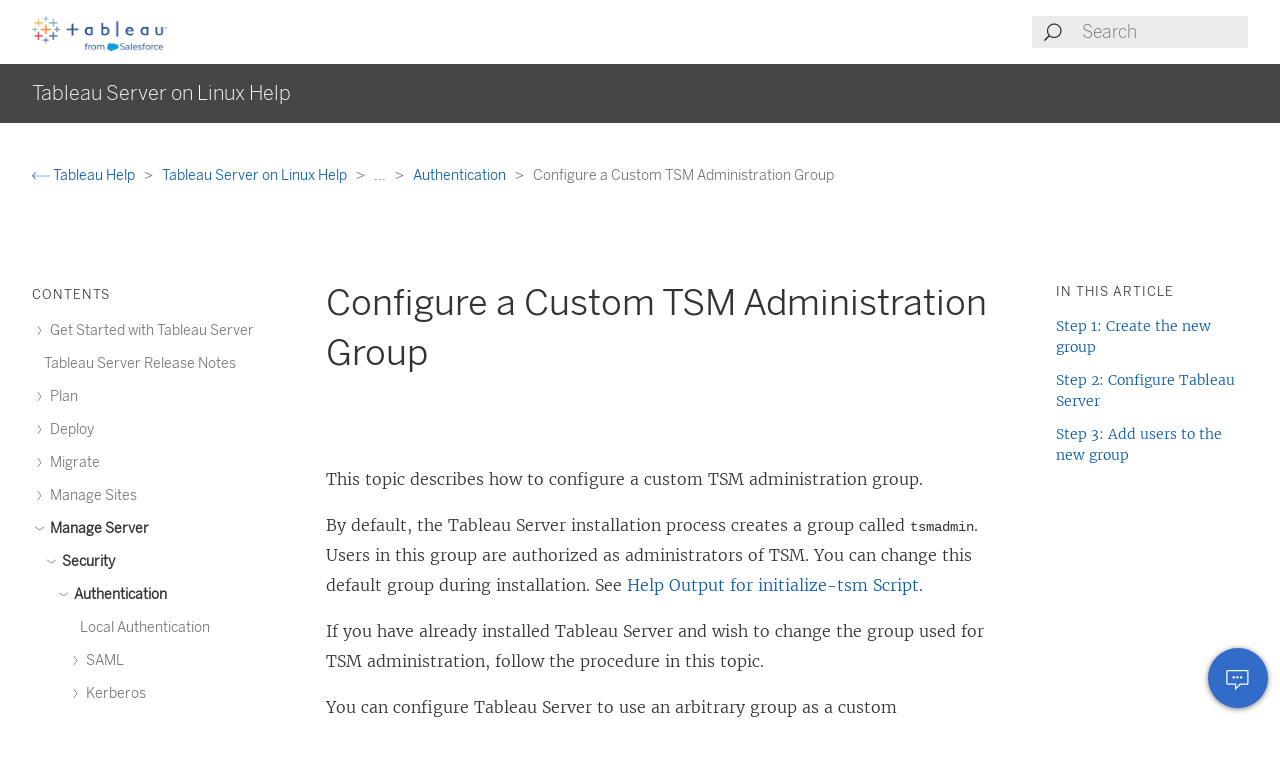

--- FILE ---
content_type: text/html
request_url: https://help.tableau.com/current/server-linux/en-us/security_tsm_admin_group.htm
body_size: 6320
content:
<!DOCTYPE html><html lang="en-us"><head><meta charset="utf-8"><meta http-equiv="x-ua-compatible" content="ie=edge"><meta name="viewport" content="width=device-width,initial-scale=1"><meta property="og:type" content="website"><meta property="og:title" content="Configure a Custom TSM Administration Group"><meta property="og:description" content="This topic describes how to configure a custom TSM administration group"><meta name="twitter:card" content="summary_large_image"><meta name="twitter:site" content="@tableau"><meta name="twitter:title" content="Configure a Custom TSM Administration Group"><meta name="twitter:description" content="This topic describes how to configure a custom TSM administration group"><meta name="section" content="Support"><meta name="subsection" content="Product Help"><meta name="breadcrumb_l1_text" content="Support"><meta name="breadcrumb_l1_url" content="http://www.tableau.com/en-us/support"><meta name="breadcrumb_l2_text" content="Product Help"><meta name="breadcrumb_l2_url" content="http://www.tableau.com/en-us/support/help"><meta name="product_applies_to" content="" /><title>Configure a Custom TSM Administration Group - Tableau</title><script type="text/javascript">(function(w, d, s, l, i) {
        w[l] = w[l] || [];
        w[l].push({
          'gtm.start': new Date().getTime(),
          event: 'gtm.js'
        });
        var f = d.getElementsByTagName(s)[0],
          j = d.createElement(s),
          dl = l != 'dataLayer' ? String.fromCharCode(38) + 'l=' + l : '';
        j.async = true;
        j.src = 'https://www.googletagmanager.com/gtm.js?id=' + i + dl;
        f.parentNode.insertBefore(j, f);
      })(window, document, 'script', 'dataLayer', 'GTM-BVCN');</script><script src="https://a.sfdcstatic.com/enterprise/tableau/prod/2024012/v1/oneTrust/scripttemplates/otSDKStub.js" type="text/javascript" charset="UTF-8" data-domain-script="2d08f29e-0ede-4e8c-997c-f7ef5be8d4e7"></script><script type="text/javascript">function OptanonWrapper() {
        window.addEventListener('load', () => {
          window.dataLayer.push({ event: 'OneTrustGroupsUpdated' });

          let optanonCookie = decodeURIComponent(document.cookie);
          let activeGroups = OnetrustActiveGroups;

          if (optanonCookie.includes('OptanonConsent') && activeGroups) {
            if (activeGroups.includes('3')) {
              let event = new CustomEvent('UpdateCookieConsent', {
                detail: {
                  value: true
                }
              });
              window.dispatchEvent(event);
            }
          }
        });

        OneTrust.OnConsentChanged(OneTrustActiveGroups => {
          if (OnetrustActiveGroups.includes('3')) {
            let event = new CustomEvent('UpdateCookieConsent', {
              detail: {
                value: true
              }
            });
            window.dispatchEvent(event);
          } else {
            let event = new CustomEvent('UpdateCookieConsent', {
              detail: {
                value: false
              }
            });
            window.dispatchEvent(event);
          }
        });
      }</script><script type="text/javascript">var _elqQ = _elqQ || [];
      _elqQ.push(['elqSetSiteId', '840']);
      _elqQ.push(['elqTrackPageView']);
      (function() {
        function async_load() {
          var s = document.createElement('script');
          s.type = 'text/javascript';
          s.async = true;
          s.src = 'https://img.en25.com/i/elqCfg.min.js';
          var x = document.getElementsByTagName('script')[0];
          x.parentNode.insertBefore(s, x);
        }
        if (window.addEventListener) window.addEventListener('DOMContentLoaded', async_load, false);
        else if (window.attachEvent) window.attachEvent('onload', async_load);
      })();</script><script>function showBanner() {
        const banner = document.getElementById('help-banner');
        const topLinks = document.getElementById('content--top-links');
        const containersFull = Array.from(document.querySelectorAll('.container--full-width'));
        const bannerTop = '10.6rem';

        if ('en-us' !== 'en-us') {
          let bannerLink = document.getElementById('bannerLink');
          let locUrl = window.location.href;
          const enUsUrl = locUrl.replace(/\/[a-z]{2}-[a-z]{2}\//i, '/en-us/');
          if (bannerLink) {
            bannerLink.href = enUsUrl;
            banner.style.display = 'block';
            topLinks.style.top = bannerTop;
            containersFull.forEach(el => {
              if (el.id != 'tableau-help-article-header') {
                el.style.top = bannerTop;
              }
            });
          }
        }
      }

      function getFooterLink(link) {
        let lang_object = '';
        let locString = '';

        if ('en-us' !== 'en-us') {
          lang_object = getLangObject();
          locString = lang_object['code'];
        }

        // links for fr-ca locale are not consistent with the pattern other locales follow
        const urlMap = {
          contact:
            'en-us' !== 'en-us'
              ? 'https://www.salesforce.com/loc/form/contact/contactme/'.replace('loc', locString === 'ca' ? 'fr-ca' : locString)
              : 'https://www.salesforce.com/company/contact-us/',

          trust:
            'en-us' !== 'en-us'
              ? 'https://trust.salesforce.com/loc'.replace('loc', locString === 'ca' ? '' : locString === 'jp' ? 'ja' : locString)
              : 'https://trust.salesforce.com/',

          disclosure:
            'en-us' !== 'en-us'
              ? 'https://www.salesforce.com/loc/company/disclosure/'.replace('loc', locString === 'ca' ? '' : locString)
              : 'https://www.salesforce.com/company/legal/disclosure/',

          privacy:
            'en-us' !== 'en-us'
              ? 'https://www.salesforce.com/loc/company/privacy/'.replace('loc', locString)
              : 'https://www.salesforce.com/company/legal/privacy/',

          address:
            'en-us' !== 'en-us'
              ? lang_object['address']
              : 'Salesforce Tower, 415 Mission Street, 3rd Floor, San Francisco, CA 94105, United States.'
        };

        return urlMap[link] || '';
      }

      function getLangObject() {
        let buildLang = 'en-us';

        locMapping = {
          'de-de': {
            code: 'de',
            address: 'Salesforce.com Germany GmbH, Erika-Mann-Str. 31, 80636 München, Deutschland.',
            tel: 'Telefon: +49 800 0010546'
          },
          'en-gb': {
            code: 'uk',
            address: 'Salesforce UK Limited, village 9, floor 26 Salesforce Tower, 110 Bishopsgate, London, UK, EC2N 4AY.',
            tel: 'Telephone: (+44) 800 086 8530'
          },
          'es-es': {
            code: 'es',
            address: 'Salesforce Spain S.L., Paseo de la Castellana 79, Planta 7ª, Madrid, Spain, 28046.',
            tel: 'Teléfono: (+34) 800 300 229'
          },
          'fr-ca': {
            code: 'ca',
            address: 'Salesforce Canada Corporation. 10 Bay Street, Suite 400 Toronto, ON, M5J 2R8, Canada.',
            tel: 'Tél: 1-833-996-2064'
          },
          'fr-fr': {
            code: 'fr',
            address: 'Salesforce.com France SAS – 3 Avenue Octave Gréard – 75007 Paris.',
            tel: 'Tél: (+33) 8 05 08 21 31'
          },
          'it-it': {
            code: 'it',
            address: 'Salesforce.com Italy S.r.l., Piazza Filippo Meda 5, 20121 Milano (MI).',
            tel: 'Telefono: (+39) 800 693 802'
          },
          'ja-jp': {
            code: 'jp',
            address: '株式会社セールスフォース・ジャパン 東京都千代田区丸の内1-1-3 日本生命丸の内ガーデンタワー（Salesforce Tower)',
            tel: 'TEL: 0120-733-257 | 03-4222-1000'
          },
          'ko-kr': {
            code: 'kr',
            address: '일즈포스 코리아 서울특별시 영등포구 여의대로 108, 파크원타워2 28층 (세일즈포스) 07335',
            tel: ' TEL : 080-822-1378 (솔루션 상담 문의) | 080-805-9651 (기술 지원 문의)'
          },
          'nl-nl': {
            code: 'nl',
            address: 'SFDC Netherlands BV, Gustav Mahlerlaan 2970, 1081 LA, Amsterdam, Nederland.',
            tel: 'Telefoon: 0800 020 0431'
          },
          'pt-br': {
            code: 'br',
            address:
              'Salesforce Brasil, Av. Jornalista Roberto Marinho, 85 – 14º andar – Cidade Monções, São Paulo – SP, 04575-000 Brasil.',
            tel: ''
          },
          'sv-se': {
            code: 'se',
            address: 'SFDC SWEDEN AB, Klarabergsviadukten 63, 111 64 Stockholm, Sweden.',
            tel: 'Telefon: (+46) 200285660'
          },
          'zh-cn': { code: 'cn', address: '', tel: '' },
          'zh-tw': { code: 'tw', address: '', tel: '' },
          'th-th': { code: 'th', address: '', tel: '' }
        };

        return locMapping[buildLang];
      }

      function getTrustUrl() {
        let trustUrl = 'https://trust.salesforce.com/';

        if ('en-us' !== 'en-us') {
          let locString = getLocString();
          trustUrl = 'https://trust.salesforce.com/loc';
          return trustUrl.replace('loc', locString);
        }
      }

      window.addEventListener('load', function() {
        showBanner();
        const FOOTER_LINKS = {
          ADDRESS: 'address',
          CONTACT: 'contact',
          TRUST: 'trust',
          DISCLOSURE: 'disclosure',
          PRIVACY: 'privacy'
        };

        let privacyLinkElement = document.getElementById('privacyLink');
        let disclosureLinkElement = document.getElementById('disclosureLink');
        let trustLinkElement = document.getElementById('trustLink');
        let contactLinkElement = document.getElementById('contactLink');
        let choicesLinkElement = document.getElementById('choicesLink');
        let sfAddressElement = document.getElementById('sfAddress');

        if (privacyLinkElement) {
          privacyLinkElement.href = getFooterLink(FOOTER_LINKS.PRIVACY);
        }

        if (disclosureLinkElement) {
          disclosureLinkElement.href = getFooterLink(FOOTER_LINKS.DISCLOSURE);
        }

        if (trustLinkElement) {
          trustLinkElement.href = getFooterLink(FOOTER_LINKS.TRUST);
        }

        if (contactLinkElement) {
          contactLinkElement.href = getFooterLink(FOOTER_LINKS.CONTACT);
        }

        if (sfAddressElement) {
          sfAddressElement.innerText = getFooterLink(FOOTER_LINKS.ADDRESS);
        }

        // Accessibility after click on MenuTree on page load set focus on topic title
        const focusElementId = sessionStorage.getItem('focusElementId');
        if (focusElementId) {
          sessionStorage.removeItem('focusElementId');
          const elemToFocus = document.getElementById(focusElementId);
          if (elemToFocus) {
            elemToFocus.focus();
          }
        }
      });

      function setFocus() {
        let logo = document.getElementById('tableau-logo');
        if (logo != null) {
          logo.focus();
        }
      }</script><link href="./Resources/app.css?b5109832c2c70d166dae" rel="stylesheet"></head><body><noscript><iframe src="https://www.googletagmanager.com/ns.html?id=GTM-BVCN" height="0" width="0" style="display:none;visibility:hidden"></iframe></noscript><div id="app" class="wrapper"><header id="tableau-help-article-header" class="container--full-width quick-help-header"><div class="container--centered"><div class="header__mobile-menu quick-help-hidden"><menu-tree-toggle></menu-tree-toggle></div><div class="header__logo quick-help-hidden"><a id="tableau-logo" href="https://www.tableau.com/en-us/"><img src="./Resources/tableau-logo.png" class="header__logo__img" alt="Tableau"></a></div><div class="header__search"><search-header-help placeholder="Search"></search-header-help></div></div></header><div class="help--banner" id="help-banner"><banner text="For the latest information, please see the <a href='%3'>Tableau Help in English (US)</a>."></banner></div><div id="content--top-links" class="container--navigation-top quick-help-hidden content-only-hidden"><div id="help-subheader" class="subheader print-hidden"><div class="container--centered"><h1 class="heading--subheader">Tableau Server on Linux Help</h1></div></div><div class="container--top-links"><div class="container--centered container--breadcrumbs"><div><breadcrumb-links-help></breadcrumb-links-help></div></div><div id="help-container-menu-headings" class="container--menu-headings"><nav class="nav-medium-screen"><menu-heading-links-static-help menu-title="In this article" :disabled="false" :headings="pageHeadings"></menu-heading-links-static-help></nav></div></div></div><div class="section--main container--full-width"><div class="container--centered"><nav class="nav-side nav-side--left" role="navigation"><menu-tree-help menu-title="Contents"></menu-tree-help></nav><article role="main"><h2 class="topic--title" id="topic-title" tabindex="-1">Configure a Custom TSM Administration Group</h2><div class="caption article__tags content-only-hidden quick-help-hidden"><span class="article__tags--applies-to"> </span><br><span class="article__tags--role"> </span></div><div id="content-body">
            <div id="mc-main-content">
                <p>This topic describes how to configure a custom TSM administration group.</p>
                <p data-mc-conditions="Product.serverlinux"> By default, the Tableau Server installation process creates a group called <code>tsmadmin</code>. Users in this group are authorized as administrators of TSM. You can change this default group during installation. See <a href="initialize_tsm-h.htm" class="MCXref xref" xrefformat="{paratext}">Help Output for initialize-tsm Script</a>.</p>
                <p data-mc-conditions="Product.serverlinux"> If you have already installed Tableau Server and wish to change the group used for TSM administration, follow the procedure in this topic.</p>
                <p>You can configure Tableau Server to use an arbitrary group as a custom TSM administration group. Once configured, any user that is a member of the custom group will be able to administer TSM. </p>
                <h2 is="heading-item" :level="2" id="step-1-create-the-new-group">Step 1: Create the new group</h2>
                <div data-mc-conditions="Product.serverlinux">
                    <p>Create a new group on your computer. Do not change the permissions on the default group as created by Linux.</p>
                </div>
                <h2 is="heading-item" :level="2" id="step-2-configure-tableau-server">Step 2: Configure Tableau Server</h2>
                <p>The custom TSM administration group name is stored in the <code>tsm.authorized.groups</code> configuration key. If you want to specify a group name (other than   <code>tsmadmin</code>) then you will need to update the <code>tsm.authorized.groups</code> configuration key and then restart Tableau Server.</p>
                <p>Use the tsm configuration set command to set the group name value. For example, to change the TSM administrative group name to <code>myadmingroup</code>, run the following commands:</p><pre xml:space="preserve">tsm configuration set -k tsm.authorized.groups -v myadmingroup</pre><pre xml:space="preserve">tsm pending-changes apply</pre>
                <p><b>Notes</b>
                </p>
                <ul>
                    <li>Setting the <code>tsm.authorized.groups</code> configuration key overwrites any existing value stored on that key.</li>
                    <li data-mc-conditions="Product.serverlinux">If you have users in the existing <code>tsmadmin</code> group, and you overwrite the <code>tsm.authorized.groups</code> configuration key with a new value, then the users in the existing <code>tsmadmin</code> group will no longer be authorized for TSM.</li>
                    <li>You can specify multiple groups by entering a comma-separated list of group names as the value. </li>
                </ul>
                <h2 is="heading-item" :level="2" id="step-3-add-users-to-the-new-group">Step 3: Add users to the new group</h2>
                <p>After you finished setting <code>tsm.authorized.groups</code>, any user in the new group(s) that you have specified will have full TSM administrative rights on Tableau Server.</p>
            </div>
        </div><div class="article__footer--back-to-top text--centered print-hidden quick-help-hidden"><a href="#" class="text--caps" onclick="setFocus()"><span class="icon--med icon--arrow-up"></span> Back to top</a></div><feedback-form :disabled="false" class="print-hidden content-only-hidden" helpful-question="Did this article solve your issue?" helpful-yes="Yes" helpful-no="No" comment-question="We value your feedback. Add comments here." submit-option="Send" cancel-option="Cancel" loading-text="Sending..."><span slot="submittedMessage">Thanks for your feedback!</span></feedback-form><d-s-c-feedback-form :disabled="false" class="print-hidden content-only-hidden quick-help-hidden" feedback-question="Did this article solve your issue?" feedback-subtitle="Let us know so we can improve!" helpful-yes="Yes" helpful-no="No" error-message="Please check at least 1 checkbox." thanks-positive-feedback="Thanks for the feedback! What made this article helpful?" thanks-negative-feedback="We're sorry to hear that. How can we improve this article?" feedback-yes-accurate="Contains accurate information" feedback-yes-comprehensive="Includes all of the information I need" feedback-yes-clear="Easy to understand with clear explanations and visuals" feedback-no-accurate="Contains inaccurate or outdated information" feedback-no-comprehensive="Missing important information" feedback-no-clear="Confusing or difficult to understand" feedback-no-descriptive="The article is OK, but I don't like how the product described works" feedback-something-else=" Something else" additional-feedback="Would you like to share any additional feedback?" submit-answers="Submit"><span slot="successfullySubmitted">Your feedback has been successfully submitted. Thank you!</span></d-s-c-feedback-form></article><nav class="nav-side nav-side--right"><menu-heading-links-scrollable-help menu-title="In this article" :disabled="false" :headings="pageHeadings"></menu-heading-links-scrollable-help></nav></div></div><feedback-button-floating tooltip="Send feedback" :disabled="false"></feedback-button-floating><footer class="container--full-width"><div class="container--centered"><div class="footer__links" aria-label="footer navigation"><ul><li><a href="https://www.salesforce.com/company/legal/" class="">Legal</a></li><li><a href="https://www.salesforce.com/company/legal/sfdc-website-terms-of-service/" class="">Terms of Service</a></li><li><a id="privacyLink" class="">Privacy Information</a></li><li><a id="disclosureLink" class="">Responsible Disclosure</a></li><li><a id="trustLink" class="">Trust</a></li><li><a id="contactLink" class="">Contact</a></li><li><a href="#" data-ignore-geolocation="true" class="optanon-toggle-display">Cookie Preferences</a></li><li><a id="choicesLink" href="https://www.salesforce.com/form/other/privacy-request/" class="">Your Privacy Choices</a></li></ul></div><div class="footer__copyright"><copyright-notice salesforce-text="Salesforce, Inc." rights-reserved="All rights reserved." trademark-text="Various trademarks held by their respective owners. Salesforce, Inc."></copyright-notice><span id="sfAddress"></span></div></div></footer></div><script type="text/javascript">var TabHelp = TabHelp || {}; TabHelp.PageData = { name: "security_tsm_admin_group.htm" };</script> <script type="text/javascript" src="./Resources/toc.js"></script><script type="text/javascript" src="./Resources/vendor.js?b5109832c2c70d166dae"></script><script type="text/javascript" src="./Resources/app.js?b5109832c2c70d166dae"></script></body></html>

--- FILE ---
content_type: text/javascript
request_url: https://help.tableau.com/current/server-linux/en-us/Resources/toc.js
body_size: 16063
content:
var TabHelp = TabHelp || {}; TabHelp.TocData = {"o": {"domain": "https://www.tableau.com", "guideName": "Tableau Server on Linux Help", "guidePath": "get_started_server.htm", "lang": "en-us", "landingPageName": "Tableau Help", "landingPagePath": "support/help", "searchPagePath": "search#t=support&f:support-version=[All]&q="}, "n": [{"p": "0:", "t": "Get Started with Tableau Server", "h": "get_started_server.htm", "n": [{"p": "0:1:", "t": "Server Admin Cheatsheet: Salesforce Integration", "h": "tableau_admin_salesforce_integration.htm"}]}, {"p": "2:", "t": "Tableau Server Release Notes", "h": "whatsnew_server.htm"}, {"p": "3:", "t": "Plan", "h": "plan.htm", "n": [{"p": "3:4:", "t": "Server Administrator Overview", "h": "admin.htm"}, {"p": "3:5:", "t": "Tableau Services Manager Overview", "h": "tsm_overview.htm"}, {"p": "3:6:", "t": "Infrastructure Planning", "h": "server_infrastructure_planning.htm", "n": [{"p": "3:6:7:", "t": "Before you install...", "h": "requ.htm"}, {"p": "3:6:8:", "t": "Disk Requirements", "h": "requ_diskspace.htm"}, {"p": "3:6:9:", "t": "Recommended Baseline Configurations", "h": "server_baseline_config.htm"}, {"p": "3:6:10:", "t": "Identity Store", "h": "plan_identity_store.htm"}, {"p": "3:6:11:", "t": "User Management in Deployments with External Identity Stores", "h": "users_manage_ad.htm"}, {"p": "3:6:12:", "t": "Domain Trust Requirements", "h": "runas_domain.htm"}, {"p": "3:6:13:", "t": "Communicating with the Internet", "h": "plan_network.htm"}, {"p": "3:6:14:", "t": "Configuring Proxies for Tableau Server", "h": "proxy.htm"}]}]}, {"p": "15:", "t": "Deploy", "h": "install.htm", "n": [{"p": "15:16:", "t": "Install and Configure Tableau Server", "h": "install_config_top.htm", "n": [{"p": "15:16:17:", "t": "Before you install...", "h": "requ.htm"}, {"p": "15:16:18:", "t": "Minimum Hardware Requirements and Recommendations", "h": "server_hardware_min.htm"}, {"p": "15:16:19:", "t": "Install and Initialize TSM", "h": "setup.htm"}, {"p": "15:16:20:", "t": "Activate Tableau", "h": "activate.htm", "n": [{"p": "15:16:20:21:", "t": "Activate Tableau Server Using the Authorization-To-Run (ATR) Service", "h": "atr_service.htm"}, {"p": "15:16:20:22:", "t": "Activate Tableau Offline", "h": "activate_off.htm"}]}, {"p": "15:16:23:", "t": "Configure Initial Node Settings", "h": "config_general.htm", "n": [{"p": "15:16:23:24:", "t": "Configuration File Example", "h": "config_file_example.htm"}, {"p": "15:16:23:25:", "t": "Server Usage Data", "h": "usage_data_server.htm", "n": [{"p": "15:16:23:25:26:", "t": "Basic Product Data", "h": "usage_data_basic_product_data.htm"}]}]}, {"p": "15:16:27:", "t": "Add an Administrator Account", "h": "startup.htm"}, {"p": "15:16:28:", "t": "Validate Installation", "h": "validate_install_linux.htm"}, {"p": "15:16:29:", "t": "Initial Node Installation Defaults", "h": "single_server_install_defaults.htm"}, {"p": "15:16:30:", "t": "Jump-start Installation", "h": "jumpstart.htm"}, {"p": "15:16:31:", "t": "Configure Local Firewall", "h": "config_firewall_linux.htm"}]}, {"p": "15:32:", "t": "Install Tableau Server in a Disconnected (Air-Gapped) Environment", "h": "install_air_gapped.htm"}, {"p": "15:33:", "t": "Clone Tableau Server", "h": "server_clone.htm"}, {"p": "15:34:", "t": "Tableau Server in a Container", "h": "server-in-container.htm", "n": [{"p": "15:34:35:", "t": "Using the Setup Tool", "h": "server-in-container_setup-tool.htm"}, {"p": "15:34:36:", "t": "Using the Image", "h": "server-in-container_image.htm"}, {"p": "15:34:37:", "t": "Troubleshooting Server in a Container", "h": "server-in-container_troubleshoot.htm"}, {"p": "15:34:38:", "t": "Quick Start", "h": "server-in-container_quickstart.htm"}]}, {"p": "15:39:", "t": "Post Installation Tasks", "h": "config_post_install.htm", "n": [{"p": "15:39:40:", "t": "Security Hardening Checklist", "h": "security_harden.htm"}, {"p": "15:39:41:", "t": "Configure SMTP Setup", "h": "config_smtp.htm"}, {"p": "15:39:42:", "t": "Files and Permissions in TSM", "h": "file_permissions_tsm.htm"}, {"p": "15:39:43:", "t": "Configure Server Event Notification", "h": "email.htm"}, {"p": "15:39:44:", "t": "Configure Data Cache", "h": "config_cache.htm"}, {"p": "15:39:45:", "t": "Database Drivers", "h": "dbdriver.htm"}, {"p": "15:39:46:", "t": "Server Crash Reporter", "h": "crashdata_server.htm", "n": [{"p": "15:39:46:47:", "t": "Configure Server Crash Reporter", "h": "crashdata_server_config_keys.htm"}]}, {"p": "15:39:48:", "t": "Navigate the Admin Areas of the Web UI", "h": "navigate_admin_settings.htm"}, {"p": "15:39:49:", "t": "Move Tableau Server to Another Drive", "h": "server_move_location.htm"}]}, {"p": "15:50:", "t": "Distributed and Highly Available Installations", "h": "distrib_ha.htm", "n": [{"p": "15:50:51:", "t": "Distributed Requirements", "h": "distrib_requ.htm"}, {"p": "15:50:52:", "t": "Distributed Installation Recommendations", "h": "distributed_install_recommendations.htm"}, {"p": "15:50:53:", "t": "Install and Configure Additional Nodes", "h": "install_additional_nodes.htm"}, {"p": "15:50:54:", "t": "Database Drivers", "h": "dbdriver.htm"}, {"p": "15:50:55:", "t": "Example: Install and Configure a Three-Node HA Cluster", "h": "distrib_ha_install_3node.htm"}, {"p": "15:50:56:", "t": "Add a Load Balancer", "h": "distrib_lb.htm"}, {"p": "15:50:57:", "t": "Deploy Coordination Service Ensemble", "h": "distrib_ha_zk.htm"}, {"p": "15:50:58:", "t": "Configure Client File Service", "h": "distrib_cfs.htm"}, {"p": "15:50:59:", "t": "Repository Failover", "h": "distrib_ha_failover.htm"}, {"p": "15:50:60:", "t": "Recover from an Initial Node Failure", "h": "distrib_ha_init_node_fail.htm"}, {"p": "15:50:61:", "t": "Recover from a Node Failure", "h": "distrib_node_fail.htm"}, {"p": "15:50:62:", "t": "Configure Nodes", "h": "config_nodes.htm"}, {"p": "15:50:63:", "t": "Workload Management through Node Roles", "h": "server_node_roles.htm"}, {"p": "15:50:64:", "t": "Install Server on a Two-Node Cluster", "h": "config_2node.htm"}, {"p": "15:50:65:", "t": "Restart Multi-Node Tableau Server Computers", "h": "distrib_server_restart.htm"}, {"p": "15:50:66:", "t": "Maintain a Distributed Environment", "h": "distrib_maint.htm", "n": [{"p": "15:50:66:67:", "t": "Move the Repository Process", "h": "distrib_rep_move.htm"}, {"p": "15:50:66:68:", "t": "Move the File Store Process", "h": "distrib_de_move.htm"}, {"p": "15:50:66:69:", "t": "Move the Messaging Service Process", "h": "distrib_msg_svc_move.htm"}, {"p": "15:50:66:70:", "t": "Remove a Node", "h": "distrib_worker_remove.htm"}, {"p": "15:50:66:71:", "t": "Configure Coordination Service-Only Nodes", "h": "distrib_ha_external_zk.htm"}, {"p": "15:50:66:72:", "t": "Add a Load Balancer", "h": "distrib_lb.htm"}]}]}, {"p": "15:73:", "t": "Upgrade", "h": "upgrade.htm", "n": [{"p": "15:73:74:", "t": "Preparing for Upgrade", "h": "server-upgrade-prepare.htm", "n": [{"p": "15:73:74:75:", "t": "Server Upgrade - Minimum Hardware Recommendations", "h": "server-upgrade-prepare-min-HW-recommendations.htm"}, {"p": "15:73:74:76:", "t": "Server Upgrade - Review What's Changed", "h": "server-upgrade-prepare-whats-changed.htm"}, {"p": "15:73:74:77:", "t": "Server Upgrade - Gather Configuration Details", "h": "server-upgrade-prepare-gather-config.htm"}, {"p": "15:73:74:78:", "t": "Server Upgrade - Verify Licensing Status", "h": "server-upgrade-prepare-verify-licensing.htm"}, {"p": "15:73:74:79:", "t": "Server Upgrade - Verify Accounts", "h": "server-upgrade-prepare-verify-accounts.htm"}, {"p": "15:73:74:80:", "t": "Server Upgrade - Back Up Tableau Server", "h": "server-upgrade-prepare-backup.htm"}, {"p": "15:73:74:81:", "t": "Server Upgrade - Download Setup", "h": "server-upgrade-prepare-download-setup.htm"}, {"p": "15:73:74:82:", "t": "How Tableau Server Upgrade Works", "h": "server-upgrade-how-upgrade-works.htm"}, {"p": "15:73:74:83:", "t": "What's Changed - Things to Know Before You Upgrade", "h": "upgrade_know_before.htm"}, {"p": "15:73:74:84:", "t": "Best Practices for Updating Your Tableau Server Computer", "h": "upgrade_best_practices_server.htm"}]}, {"p": "15:73:85:", "t": "Upgrading from 2018.1 and Later (Linux)", "h": "sug_plan.htm", "n": [{"p": "15:73:85:86:", "t": "Server Upgrade - Disable Scheduled Tasks", "h": "server-upgrade-baseline-disable-tasks.htm"}, {"p": "15:73:85:87:", "t": "Single-Server Upgrade -- Run Setup", "h": "server-upgrade-baseline-singlenode-setup.htm"}, {"p": "15:73:85:88:", "t": "Multi-node Upgrade -- Run Setup", "h": "server-upgrade-baseline-multinode-setup.htm"}, {"p": "15:73:85:89:", "t": "Multi-node Upgrade -- Run Setup on Each Node", "h": "server-upgrade-baseline-multinode-setup-add-nodes.htm"}, {"p": "15:73:85:90:", "t": "Multi-node Upgrade -- Run Upgrade Script", "h": "server-upgrade-baseline-multinode-run-script.htm"}, {"p": "15:73:85:91:", "t": "Verify Tableau Server Upgrade", "h": "server-upgrade-baseline-verify-ug.htm"}, {"p": "15:73:85:92:", "t": "Post Upgrade Cleanup", "h": "server-upgrade-baseline-post-ug-cleanup.htm"}]}, {"p": "15:73:93:", "t": "Using a Blue/Green approach for upgrading Tableau Server", "h": "server-upgrade-blue-green.htm"}, {"p": "15:73:94:", "t": "Test the Upgrade", "h": "sug_test.htm"}, {"p": "15:73:95:", "t": "Troubleshoot Install and Upgrade", "h": "trouble_install_upgrade.htm"}]}, {"p": "15:96:", "t": "Uninstall Tableau Server", "h": "uninstall_server.htm", "n": [{"p": "15:96:97:", "t": "Remove Tableau Server", "h": "remove_tableau.htm"}, {"p": "15:96:98:", "t": "Help Output for tableau-server-obliterate Script", "h": "tableau-server-obliterate-h.htm"}]}]}, {"p": "99:", "t": "Migrate", "h": "migrate.htm", "n": [{"p": "99:100:", "t": "Migrate Tableau Server to Tableau Cloud", "h": "migrate_server_to_cloud.htm", "n": [{"p": "99:100:101:", "t": "Technical Considerations for Migrating from Tableau Server to Tableau Cloud", "h": "migrate_server_to_cloud_overview.htm"}]}, {"p": "99:102:", "t": "Server to Server Migrations", "h": "migrate_server_to_server.htm", "n": [{"p": "99:102:103:", "t": "Migrate to New Hardware", "h": "upgrade_migrate.htm"}, {"p": "99:102:104:", "t": "Migrate Tableau Server from Windows to Linux", "h": "restore_from_backup_linux.htm"}, {"p": "99:102:105:", "t": "Migrate Tableau Server from an On-Premises Computer to a VM in the Cloud", "h": "migrate_on-prem_to_cloud.htm"}, {"p": "99:102:106:", "t": "Changing the Identity Store", "h": "reconfig_change_auth.htm"}]}]}, {"p": "107:", "t": "Manage Sites", "h": "manage_site.htm", "n": [{"p": "107:108:", "t": "What is a Site?", "h": "sites.htm"}, {"p": "107:109:", "t": "Planning a Site", "h": "site_admin_planning.htm"}, {"p": "107:110:", "t": "Site Settings Reference", "h": "sites_add.htm"}, {"p": "107:111:", "t": "Manage Users and Groups", "h": "users.htm", "n": [{"p": "107:111:112:", "t": "Add Users to a Site", "h": "sites_addusers.htm"}, {"p": "107:111:113:", "t": "Set Users' Site Roles", "h": "users_site_roles.htm"}, {"p": "107:111:114:", "t": "View, Manage, or Remove Users", "h": "users_view.htm"}, {"p": "107:111:115:", "t": "Set the User Authentication Type", "h": "users_set_auth_type.htm"}, {"p": "107:111:116:", "t": "Import Users", "h": "users_import.htm"}, {"p": "107:111:117:", "t": "CSV Import File Guidelines", "h": "csvguidelines.htm"}, {"p": "107:111:118:", "t": "Manage User Visibility", "h": "user_visibility.htm"}, {"p": "107:111:119:", "t": "Enable Guest Access", "h": "users_guest.htm"}, {"p": "107:111:120:", "t": "Work with Group Sets", "h": "group_sets.htm"}, {"p": "107:111:121:", "t": "Work with Groups", "h": "groups.htm", "n": [{"p": "107:111:121:122:", "t": "Add Users to a Group", "h": "users_add_group.htm"}, {"p": "107:111:121:123:", "t": "Create a Local Group", "h": "groups_create_local.htm"}, {"p": "107:111:121:124:", "t": "Create Groups via Active Directory", "h": "groups_create_ad.htm"}, {"p": "107:111:121:125:", "t": "Synchronize Active Directory Groups on a Site", "h": "groups_create_adsync.htm"}, {"p": "107:111:121:126:", "t": "Synchronize All Active Directory Groups on the Server", "h": "groups_globalsync.htm"}, {"p": "107:111:121:127:", "t": "Quick Start: Synchronize All Active Directory Groups on a Schedule", "h": "qs_ad_group_sync.htm"}, {"p": "107:111:121:128:", "t": "Grant Role on Sign In (Grant License on Sign In)", "h": "grant_role.htm"}, {"p": "107:111:121:129:", "t": "Delete Groups", "h": "groups_delete.htm"}, {"p": "107:111:121:130:", "t": "Work with Group Sets", "h": "group_sets.htm"}]}]}, {"p": "107:131:", "t": "Custom Portals for Self-Service Environments", "h": "portal_dashboard.htm"}, {"p": "107:132:", "t": "Manage Projects and Content Access", "h": "permissions_section.htm", "n": [{"p": "107:132:133:", "t": "Set Web Authoring Access for a Site", "h": "web_author_enable.htm"}, {"p": "107:132:134:", "t": "Set Web Edit, Save, Download Access on Content", "h": "web_author_who.htm"}, {"p": "107:132:135:", "t": "Configure Projects for Managed Self-Service", "h": "projects_data_gov.htm"}, {"p": "107:132:136:", "t": "Use Projects to Manage Content Access", "h": "projects.htm", "n": [{"p": "107:132:136:137:", "t": "Add Projects and Move Content Into Them", "h": "projects_add.htm"}, {"p": "107:132:136:138:", "t": "Add a Project Image", "h": "custom_projectimage.htm"}]}, {"p": "107:132:139:", "t": "Let Users Request Access to Content and Projects", "h": "Request_access.htm"}, {"p": "107:132:140:", "t": "Set Permissions and Ownership", "h": "permissions.htm", "n": [{"p": "107:132:140:141:", "t": "Permission Capabilities and Templates", "h": "permissions_capabilities.htm"}, {"p": "107:132:140:142:", "t": "Manage Permissions with Projects", "h": "permissions_projects.htm"}, {"p": "107:132:140:143:", "t": "Effective permissions", "h": "permission_effective.htm"}, {"p": "107:132:140:144:", "t": "Permissions, Site Roles, and Licenses", "h": "permission_license_siterole.htm"}, {"p": "107:132:140:145:", "t": "Quick Start: Set Up Permissions", "h": "qs_permissions.htm"}, {"p": "107:132:140:146:", "t": "Manage Content Ownership", "h": "owner.htm"}, {"p": "107:132:140:147:", "t": "Manage Permissions for External Assets", "h": "dm_perms_assets.htm"}]}]}, {"p": "107:148:", "t": "Manage Data", "h": "manage_data_section.htm", "n": [{"p": "107:148:149:", "t": "Tableau Server Data Sources", "h": "datasource.htm"}, {"p": "107:148:150:", "t": "Extract Upgrade to .hyper Format", "h": "extracting_upgrade.htm"}, {"p": "107:148:151:", "t": "Set the Site Time Zone for Extracts", "h": "tz_for_extracts.htm"}, {"p": "107:148:152:", "t": "Create Extracts on the Web", "h": "datasource_extract.htm"}, {"p": "107:148:153:", "t": "View Data Source Attributes", "h": "datasource_view_attributes.htm"}, {"p": "107:148:154:", "t": "Keep Data Fresh", "h": "data_fresh_section.htm", "n": [{"p": "107:148:154:155:", "t": "Manage Refresh Tasks", "h": "task.htm"}, {"p": "107:148:154:156:", "t": "Add a Workbook or Data Source to an Extract Schedule", "h": "schedule_add.htm"}, {"p": "107:148:154:157:", "t": "Quick Start: Refresh Extracts on a Schedule", "h": "qs_refresh_extracts.htm"}, {"p": "107:148:154:158:", "t": "Automate Refresh Tasks", "h": "extract_refresh.htm"}, {"p": "107:148:154:159:", "t": "Handle Extract Refresh Alerts", "h": "extract_refresh_alert.htm"}, {"p": "107:148:154:160:", "t": "Automatically Suspend Extract Refreshes for Inactive Workbooks", "h": "extract_auto_suspend.htm"}]}, {"p": "107:148:161:", "t": "Edit Connections on Tableau Server", "h": "connections_modify.htm"}, {"p": "107:148:162:", "t": "Cube Data Sources", "h": "datasource_cube.htm"}, {"p": "107:148:163:", "t": "Web Data Connectors", "h": "datasource_wdc.htm"}, {"p": "107:148:164:", "t": "Vetting Web Data Connectors", "h": "datasource_wdc_vetting.htm"}, {"p": "107:148:165:", "t": "Enable Tableau Catalog", "h": "dm_catalog_enable.htm", "n": [{"p": "107:148:165:166:", "t": "Get Initial Ingestion Status", "h": "dm_tools_backfill.htm"}, {"p": "107:148:165:167:", "t": "Get Eventing Status", "h": "dm_tools_eventing.htm"}]}, {"p": "107:148:168:", "t": "Use Lineage for Impact Analysis", "h": "dm_lineage.htm"}, {"p": "107:148:169:", "t": "Data Labels", "h": "dm_labels.htm", "n": [{"p": "107:148:169:170:", "t": "Use Certification to Help Users Find Trusted Data", "h": "datasource_certified.htm"}, {"p": "107:148:169:171:", "t": "Set a Data Quality Warning", "h": "dm_dqw.htm"}, {"p": "107:148:169:172:", "t": "Sensitivity Labels", "h": "dm_labels_sensitivity.htm"}, {"p": "107:148:169:173:", "t": "Labels with Custom Categories", "h": "dm_labels_custom_categories.htm"}, {"p": "107:148:169:174:", "t": "Manage Data Labels", "h": "dm_labels_manage.htm"}]}, {"p": "107:148:175:", "t": "Manage Dashboard and Viz Extensions in Tableau Server", "h": "dashboard_extensions_server.htm"}, {"p": "107:148:176:", "t": "Configure Connections with Analytics Extensions", "h": "config_r_tabpy.htm"}, {"p": "107:148:177:", "t": "Table Extensions", "h": "ts_table_extensions.htm"}, {"p": "107:148:178:", "t": "Configure  Einstein Discovery Integration", "h": "config_einstein_extensions.htm"}, {"p": "107:148:179:", "t": "Configure External Actions Workflow Integration", "h": "external_actions_admin.htm"}, {"p": "107:148:180:", "t": "Integrate Tableau with Slack", "h": "slack_admin.htm"}, {"p": "107:148:181:", "t": "Creators: Connect to Data on the Web", "h": "creator_connect.htm"}, {"p": "107:148:182:", "t": "Run Initial SQL", "h": "connect_basic_initialsql.htm"}, {"p": "107:148:183:", "t": "Create and Interact with Flows on the Web", "h": "web_author_flows.htm", "n": [{"p": "107:148:183:184:", "t": "Tableau Prep on the Web", "h": "prep_web_auth.htm"}]}]}, {"p": "107:185:", "t": "Create and Interact with Views on the Web", "h": "web_author.htm", "n": [{"p": "107:185:186:", "t": "Manage Credentials", "h": "manage_stored_credentials.htm"}, {"p": "107:185:187:", "t": "Create and Edit Private Content in Personal Space", "h": "personal_space.htm"}, {"p": "107:185:188:", "t": "Use Relationships for Multi-table Data Analysis", "h": "datasource_multitable_normalized.htm", "n": [{"p": "107:185:188:189:", "t": "Logical and Physical Layers in Tableau's Data Model", "h": "datasource_datamodel.htm"}, {"p": "107:185:188:190:", "t": "How Relationships Differ From Joins", "h": "datasource_relationships_learnmorepage.htm"}, {"p": "107:185:188:191:", "t": "Optimize Relationships Using Performance Options", "h": "datasource_relationships_perfoptions.htm"}, {"p": "107:185:188:192:", "t": "About Multi-fact Relationship Data Models", "h": "datasource_mfr_multiple_base_tables.htm", "n": [{"p": "107:185:188:192:193:", "t": "When to Use a Multi-fact Relationship Model", "h": "datasource_mfr_when_to_use.htm"}, {"p": "107:185:188:192:194:", "t": "Understand Tooltips for Multi-fact Relationship Data Models", "h": "datasource_mfr_relatedness_messages.htm"}, {"p": "107:185:188:192:195:", "t": "Build a Multi-fact Relationship Data Model", "h": "datasource_mfr_build.htm"}]}]}, {"p": "107:185:196:", "t": "Add Web Images Dynamically to Worksheets", "h": "image_role.htm"}, {"p": "107:185:197:", "t": "Automatically Build Views with Ask Data", "h": "ask_data.htm", "n": [{"p": "107:185:197:198:", "t": "Create Lenses that Focus Ask Data for Specific Audiences", "h": "ask_data_lenses.htm"}, {"p": "107:185:197:199:", "t": "Disable or Enable Ask Data for a Site", "h": "ask_data_enable.htm"}, {"p": "107:185:197:200:", "t": "Optimize Data for Ask Data", "h": "ask_data_optimize.htm"}]}, {"p": "107:185:201:", "t": "Create a Tableau Data Story (English Only)", "h": "data_stories.htm", "n": [{"p": "107:185:201:202:", "t": "Add a Tableau Data Story to a Dashboard", "h": "data_stories_create.htm"}, {"p": "107:185:201:203:", "t": "Choose the Right Story Type for Your Tableau Data Story", "h": "data_stories_story_types.htm"}, {"p": "107:185:201:204:", "t": "Configure Settings for a Tableau Data Story", "h": "data_stories_configure_edit.htm", "n": [{"p": "107:185:201:204:205:", "t": "Configure Tableau Data Story Settings: Analytics", "h": "data_stories_analytics.htm"}, {"p": "107:185:201:204:206:", "t": "Configure Tableau Data Story Settings: Characteristics", "h": "data_stories_characteristics.htm"}, {"p": "107:185:201:204:207:", "t": "Configure Tableau Data Story Settings: Display", "h": "data_stories_display.htm"}, {"p": "107:185:201:204:208:", "t": "Configure Tableau Data Story Settings: Drivers", "h": "data_stories_drivers.htm"}, {"p": "107:185:201:204:209:", "t": "Configure Tableau Data Story Settings: Narrative", "h": "data_stories_narrative.htm"}, {"p": "107:185:201:204:210:", "t": "Configure Tableau Data Story Settings: Relationships", "h": "data_stories_relationships.htm"}]}, {"p": "107:185:201:211:", "t": "Customize Your Tableau Data Story", "h": "data_stories_customize.htm", "n": [{"p": "107:185:201:211:212:", "t": "Customize Your Tableau Data Story: Context Variables", "h": "data_stories_customize_context_variables.htm"}, {"p": "107:185:201:211:213:", "t": "Customize Your Tableau Data Story: Functions", "h": "data_stories_customize_functions.htm"}, {"p": "107:185:201:211:214:", "t": "Customize Your Tableau Data Story: Hide and Reorder Content", "h": "data_stories_customize_hide_reorder.htm"}]}, {"p": "107:185:201:215:", "t": "Add More Data to Your Tableau Data Story", "h": "data_stories_more_data.htm"}, {"p": "107:185:201:216:", "t": "Add a Pop-Up Tableau Data Story to Your Dashboard", "h": "data_stories_pop_up.htm"}, {"p": "107:185:201:217:", "t": "Create Custom Measure Relationships in Your Tableau Data Story", "h": "data_stories_relationship_story.htm"}, {"p": "107:185:201:218:", "t": "Refresh Parameters in a Tableau Data Story", "h": "data_stories_parameter_refresh.htm"}, {"p": "107:185:201:219:", "t": "Use a Table Calculation in a Tableau Data Story", "h": "data_stories_table_calculation.htm"}]}, {"p": "107:185:220:", "t": "Discover Insights Faster with Explain Data", "h": "explain_data.htm", "n": [{"p": "107:185:220:221:", "t": "Get Started with Explain Data", "h": "explain_data_basics.htm"}, {"p": "107:185:220:222:", "t": "Explanation Types", "h": "explain_data_explanation_types.htm"}, {"p": "107:185:220:223:", "t": "View Analyzed Fields", "h": "explain_data_lm_status.htm"}, {"p": "107:185:220:224:", "t": "Requirements and Considerations for Using Explain Data", "h": "explain_data_requirements.htm"}, {"p": "107:185:220:225:", "t": "Control Access to Explain Data", "h": "explain_data_control_access.htm"}, {"p": "107:185:220:226:", "t": "How Explain Data Works", "h": "explain_data_explained.htm"}, {"p": "107:185:220:227:", "t": "Disable or Enable Explain Data for a Site", "h": "explain_data_enable.htm"}]}, {"p": "107:185:228:", "t": "Use Dashboard Extensions", "h": "dashboard_extensions.htm"}, {"p": "107:185:229:", "t": "Format Animations", "h": "formatting_animations.htm"}, {"p": "107:185:230:", "t": "Format Numbers and Null Values", "h": "formatting_specific_numbers.htm"}, {"p": "107:185:231:", "t": "Custom Date Formats", "h": "dates_custom_date_formats.htm"}, {"p": "107:185:232:", "t": "URL Actions", "h": "actions_url.htm"}, {"p": "107:185:233:", "t": "Recycle Bin", "h": "recycle_bin.htm"}, {"p": "107:185:234:", "t": "Create a Subscription to a View or Workbook", "h": "subscribe_user.htm"}, {"p": "107:185:235:", "t": "Use Custom Views", "h": "customview.htm"}, {"p": "107:185:236:", "t": "Publish Views to Salesforce", "h": "publish_to_salesforce.htm"}, {"p": "107:185:237:", "t": "Configure Tableau Lightning Web Components and Single Sign-On (SSO) with Token Authentication", "h": "lwc_seamless_auth.htm"}, {"p": "107:185:238:", "t": "Leverage User Attribute Functions (UAF) with Tableau Lightning Web Components", "h": "lwc_uaf.htm"}, {"p": "107:185:239:", "t": "Interact with Data on Tableau Server", "h": "Viewer.htm"}, {"p": "107:185:240:", "t": "Select Background Maps", "h": "maps_mapsources.htm"}, {"p": "107:185:241:", "t": "Create and Troubleshoot Metrics", "h": "metrics_create.htm"}, {"p": "107:185:242:", "t": "Determine how others access your published data", "h": "publishing_sharing_authentication.htm"}, {"p": "107:185:243:", "t": "Explore Dashboards with Data Guide", "h": "data_guide.htm"}, {"p": "107:185:244:", "t": "Set a Data Freshness Policy for Query Caches and View Acceleration", "h": "data_freshness_policy.htm"}, {"p": "107:185:245:", "t": "Use Dynamic Axis Ranges", "h": "dynamic_axis_ranges.htm"}, {"p": "107:185:246:", "t": "Use Dynamic Axis Titles", "h": "dynamic_axis_titles.htm"}, {"p": "107:185:247:", "t": "Use Dynamic Zone Visibility", "h": "dynamic_zone_visibility.htm"}]}, {"p": "107:248:", "t": "Set Up the Tableau App for Microsoft Teams", "h": "teams_set_up.htm"}, {"p": "107:249:", "t": "Access Tableau Content in Microsoft Teams", "h": "teams_explore.htm"}]}, {"p": "250:", "t": "Manage Server", "h": "manage_server.htm", "n": [{"p": "250:251:", "t": "Security", "h": "security.htm", "n": [{"p": "250:251:252:", "t": "Authentication", "h": "security_auth.htm", "n": [{"p": "250:251:252:253:", "t": "Local Authentication", "h": "local_auth.htm"}, {"p": "250:251:252:254:", "t": "SAML", "h": "saml.htm", "n": [{"p": "250:251:252:254:255:", "t": "SAML Requirements", "h": "saml_requ.htm"}, {"p": "250:251:252:254:256:", "t": "Configure Server-Wide SAML", "h": "config_saml.htm"}, {"p": "250:251:252:254:257:", "t": "Configure SAML with Salesforce IdP on Tableau Server", "h": "saml_config_salesforce_server.htm"}, {"p": "250:251:252:254:258:", "t": "Configure SAML for Tableau Viz Lightning Web Component", "h": "saml_config_LWC.htm"}, {"p": "250:251:252:254:259:", "t": "Configure SAML with Azure AD IdP on Tableau Server", "h": "saml_config_azure_server.htm"}, {"p": "250:251:252:254:260:", "t": "Configure SAML with AD FS on Tableau Server", "h": "saml_config_adfs_server.htm"}, {"p": "250:251:252:254:261:", "t": "Use SAML SSO with Kerberos Database Delegation", "h": "saml_with_kerberos.htm"}, {"p": "250:251:252:254:262:", "t": "Configure Site-Specific SAML", "h": "saml_site_specific.htm"}, {"p": "250:251:252:254:263:", "t": "Update SAML Certificate", "h": "saml_update_cert.htm"}, {"p": "250:251:252:254:264:", "t": "Troubleshoot SAML", "h": "saml_trouble.htm"}]}, {"p": "250:251:252:265:", "t": "Kerberos", "h": "kerberos.htm", "n": [{"p": "250:251:252:265:266:", "t": "Kerberos Requirements", "h": "kerberos_requ.htm"}, {"p": "250:251:252:265:267:", "t": "Understanding Keytab Requirements", "h": "kerberos_keytab.htm"}, {"p": "250:251:252:265:268:", "t": "Configure Kerberos", "h": "config_kerberos.htm"}, {"p": "250:251:252:265:269:", "t": "Browser Support for Kerberos SSO", "h": "kerberos_browser.htm"}, {"p": "250:251:252:265:270:", "t": "Troubleshoot Kerberos", "h": "kerberos_trouble.htm"}]}, {"p": "250:251:252:271:", "t": "Mutual  SSL", "h": "ssl_config_mutual.htm", "n": [{"p": "250:251:252:271:272:", "t": "How Mutual SSL Authentication  Works", "h": "ssl_mutual_about.htm"}, {"p": "250:251:252:271:273:", "t": "Mapping a Client Certificate to a User During Mutual Authentication", "h": "ssl_mutual_mapping_username.htm"}]}, {"p": "250:251:252:274:", "t": "OpenID Connect", "h": "openid_auth.htm", "n": [{"p": "250:251:252:274:275:", "t": "Requirements for Using OpenID Connect", "h": "openid_auth_requirements.htm"}, {"p": "250:251:252:274:276:", "t": "Configure the Identity Provider (IdP)", "h": "openid_auth_idp_config.htm"}, {"p": "250:251:252:274:277:", "t": "Configure Tableau Server for OpenID Connect", "h": "openid_auth_server_config.htm"}, {"p": "250:251:252:274:278:", "t": "Sign In to Tableau Server using OpenID", "h": "openid_auth_signing_in.htm"}, {"p": "250:251:252:274:279:", "t": "Authentication Request Parameters", "h": "openid_auth_parameters.htm"}, {"p": "250:251:252:274:280:", "t": "Changing IdPs in Tableau Server for OpenID Connect", "h": "openid_auth_changing_idp.htm"}, {"p": "250:251:252:274:281:", "t": "Troubleshoot OpenID Connect", "h": "openid_auth_troubleshooting.htm"}]}, {"p": "250:251:252:282:", "t": "Trusted Authentication", "h": "trusted_auth.htm", "n": [{"p": "250:251:252:282:283:", "t": "Add Trusted IP Addresses to Tableau Server", "h": "trusted_auth_trustIP.htm"}, {"p": "250:251:252:282:284:", "t": "Get a Ticket from Tableau Server", "h": "trusted_auth_webrequ.htm"}, {"p": "250:251:252:282:285:", "t": "Display the View with the Ticket", "h": "trusted_auth_webURL.htm"}, {"p": "250:251:252:282:286:", "t": "Optional: Configure Client IP Matching", "h": "trusted_auth_optional.htm"}, {"p": "250:251:252:282:287:", "t": "Testing Trusted Authentication", "h": "trusted_auth_testing.htm"}, {"p": "250:251:252:282:288:", "t": "Troubleshooting Trusted Authentication", "h": "trusted_auth_trouble.htm", "n": [{"p": "250:251:252:282:288:289:", "t": "Ticket Value of -1 Returned from Tableau Server", "h": "trusted_auth_trouble_1return.htm"}, {"p": "250:251:252:282:288:290:", "t": "HTTP 401 - Not Authorized", "h": "trusted_auth_trouble_401.htm"}, {"p": "250:251:252:282:288:291:", "t": "HTTP 404 - File Not Found", "h": "trusted_auth_trouble_404.htm"}, {"p": "250:251:252:282:288:292:", "t": "Invalid User (SharePoint or C#) ", "h": "trusted_auth_trouble_invaliduser.htm"}, {"p": "250:251:252:282:288:293:", "t": "Attempting to Retrieve the Ticket from the Wrong IP Address", "h": "trusted_auth_trouble_wrongIP.htm"}, {"p": "250:251:252:282:288:294:", "t": "Cookie Restriction Error", "h": "trusted_auth_trouble_cookie.htm"}, {"p": "250:251:252:282:288:295:", "t": "An error occurred communicating with the server (403)", "h": "trusted_auth_trouble_vizql.htm"}]}]}, {"p": "250:251:252:296:", "t": "SCIM", "h": "scim_config_online.htm"}, {"p": "250:251:252:297:", "t": "Personal Access Tokens", "h": "security_personal_access_tokens.htm"}, {"p": "250:251:252:298:", "t": "Use Tableau Connected Apps for Application Integration", "h": "connected_apps.htm", "n": [{"p": "250:251:252:298:299:", "t": "Configure Connected Apps with Direct Trust", "h": "connected_apps_direct.htm"}, {"p": "250:251:252:298:300:", "t": "Configure Connected Apps with OAuth 2.0 Trust", "h": "connected_apps_eas.htm"}, {"p": "250:251:252:298:301:", "t": "Access Scopes for Connected Apps", "h": "connected_apps_scopes.htm"}, {"p": "250:251:252:298:302:", "t": "Troubleshoot Connected Apps - Direct Trust", "h": "connected_apps_troubleshoot.htm"}]}, {"p": "250:251:252:303:", "t": "Data Connection Authentication", "h": "security_data_connection_auth.htm", "n": [{"p": "250:251:252:303:304:", "t": "Enable Kerberos Delegation", "h": "kerberos_delegation.htm", "n": [{"p": "250:251:252:303:304:305:", "t": "Enable Kerberos Delegation for JDBC Connectors", "h": "kerberos_delegation_jdbc.htm"}]}, {"p": "250:251:252:303:306:", "t": "Enable Kerberos Run As Authentication for JDBC Connectors", "h": "kerberos_runas_jdbc.htm"}, {"p": "250:251:252:303:307:", "t": "OAuth Data Connections", "h": "protected_auth.htm", "n": [{"p": "250:251:252:303:307:308:", "t": "Allow Saved Access Tokens", "h": "allow_saved_tokens.htm"}, {"p": "250:251:252:303:307:309:", "t": "Change Salesforce.com OAuth to Saved Credentials", "h": "config_oauth_sfdc.htm"}, {"p": "250:251:252:303:307:310:", "t": "Configure Azure AD for OAuth and Modern Authentication", "h": "config_oauth_azure_ad.htm"}, {"p": "250:251:252:303:307:311:", "t": "Configure OAuth for Snowflake Connections", "h": "config_oauth_snowflake.htm"}, {"p": "250:251:252:303:307:312:", "t": "Connect Tableau Server to the Salesforce Data Cloud", "h": "config_oauth_sfdc_cdp.htm"}, {"p": "250:251:252:303:307:313:", "t": "External OAuth for SAP HANA", "h": "config_oauth_hana.htm"}, {"p": "250:251:252:303:307:314:", "t": "External OAuth for Snowflake", "h": "snowflake_oauth_idp.htm"}, {"p": "250:251:252:303:307:315:", "t": "Hyper Query Processing (Beta)", "h": "ts_hyper_query_processing.htm"}, {"p": "250:251:252:303:307:316:", "t": "Set Up Amazon Redshift IAM OAuth", "h": "config_oauth_redshift_iam.htm"}, {"p": "250:251:252:303:307:317:", "t": "Set Up Amazon Redshift IAM Identity Center OAuth", "h": "config_oauth_redshift_iam_idc.htm"}, {"p": "250:251:252:303:307:318:", "t": "Set Up OAuth for Dremio", "h": "config_oauth_dremio.htm"}, {"p": "250:251:252:303:307:319:", "t": "Set Up OAuth for Dropbox", "h": "config_oauth_dropbox.htm"}, {"p": "250:251:252:303:307:320:", "t": "Set up OAuth for Google", "h": "config_oauth_google.htm"}, {"p": "250:251:252:303:307:321:", "t": "Set up OAuth for QuickBooks Online", "h": "config_oauth_qbo.htm"}, {"p": "250:251:252:303:307:322:", "t": "Troubleshoot OAuth Connections", "h": "oauth_trouble.htm"}]}, {"p": "250:251:252:303:323:", "t": "Configure SAP HANA SSO", "h": "config_sap_hana_sso.htm"}, {"p": "250:251:252:303:324:", "t": "Configure Snowflake for Key-pair Authentication", "h": "snowflake_key_pair_auth.htm"}, {"p": "250:251:252:303:325:", "t": "Enable Kerberos Service Account Access", "h": "kerberos_runas_linux.htm", "n": [{"p": "250:251:252:303:325:326:", "t": "Enable Kerberos Run As Authentication for JDBC Connectors", "h": "kerberos_runas_jdbc.htm"}]}, {"p": "250:251:252:303:327:", "t": "SQL Server Impersonation", "h": "impers.htm", "n": [{"p": "250:251:252:303:327:328:", "t": "Impersonation Requirements", "h": "impers_requ.htm"}, {"p": "250:251:252:303:327:329:", "t": "How Impersonation Works", "h": "impers_how.htm"}, {"p": "250:251:252:303:327:330:", "t": "Impersonate with a Run As User Account", "h": "impers_runas.htm"}, {"p": "250:251:252:303:327:331:", "t": "Impersonate with Embedded SQL Credentials", "h": "impers_SQL.htm"}]}]}, {"p": "250:251:252:332:", "t": "Configure a Custom TSM Administration Group", "h": "security_tsm_admin_group.htm"}]}, {"p": "250:251:333:", "t": "Authorization", "h": "security_authorize.htm"}, {"p": "250:251:334:", "t": "Data Security", "h": "security_data.htm", "n": [{"p": "250:251:334:335:", "t": "Overview of Row-Level Security Options in Tableau", "h": "rls_options_overview.htm"}, {"p": "250:251:334:336:", "t": "RLS Best Practices for Data Sources and Workbooks", "h": "rls_bestpractices.htm"}, {"p": "250:251:334:337:", "t": "Row-Level Security in the Database", "h": "rls_datasource.htm"}, {"p": "250:251:334:338:", "t": "Manage Server Secrets", "h": "security_secret_storage.htm"}, {"p": "250:251:334:339:", "t": "Extension Security - Best Practices for Deployment", "h": "security_extensions.htm"}, {"p": "250:251:334:340:", "t": "Tableau Server Key Management System", "h": "security_kms.htm"}, {"p": "250:251:334:341:", "t": "Extract Encryption at Rest", "h": "security_ear.htm"}]}, {"p": "250:251:342:", "t": "Network Security", "h": "security_net.htm", "n": [{"p": "250:251:342:343:", "t": "Clickjack Protection in Tableau Server", "h": "clickjack_protection.htm"}, {"p": "250:251:342:344:", "t": "HTTP Response Headers", "h": "security_http_headers.htm", "n": [{"p": "250:251:342:344:345:", "t": "Content Security Policy", "h": "security_csp.htm"}]}, {"p": "250:251:342:346:", "t": "SSL", "h": "ssl.htm", "n": [{"p": "250:251:342:346:347:", "t": "Configure External SSL", "h": "ssl_config.htm"}, {"p": "250:251:342:346:348:", "t": "Example: Generate a Key and CSR", "h": "ssl_cert_create.htm"}, {"p": "250:251:342:346:349:", "t": "Enable SSL for Internal Postgres Communication", "h": "ssl_config_postgres.htm"}, {"p": "250:251:342:346:350:", "t": "Configure Custom SSL Certificate for TSM Controller", "h": "ssl_config_tsm.htm"}, {"p": "250:251:342:346:351:", "t": "Configure SSL for Direct Connections", "h": "ssl_config_direct_cx.htm"}, {"p": "250:251:342:346:352:", "t": "Configure Mutual SSL Authentication", "h": "ssl_config_mutual.htm"}, {"p": "250:251:342:346:353:", "t": "Mapping a Client Certificate to a User During Mutual Authentication", "h": "ssl_mutual_mapping_username.htm"}]}, {"p": "250:251:342:354:", "t": "Configure Encrypted Channel to LDAP External Identity Store", "h": "config_encrypt_ldap.htm"}]}, {"p": "250:251:355:", "t": "System User and sudo Privileges", "h": "security_privilege_linux.htm"}, {"p": "250:251:356:", "t": "Security Hardening Checklist", "h": "security_harden.htm"}]}, {"p": "250:357:", "t": "Manage Licenses", "h": "license_manage.htm", "n": [{"p": "250:357:358:", "t": "Licensing Overview", "h": "license_server_overview.htm"}, {"p": "250:357:359:", "t": "Understanding License Models and Product Keys", "h": "license_product_keys.htm"}, {"p": "250:357:360:", "t": "Updatable Subscription Licensing", "h": "license_usl.htm"}, {"p": "250:357:361:", "t": "View Server Licenses", "h": "view_licenses.htm"}, {"p": "250:357:362:", "t": "Refresh Expiration Date for the Product Key", "h": "license_refresh.htm"}, {"p": "250:357:363:", "t": "Add Capacity", "h": "capacity_add.htm"}, {"p": "250:357:364:", "t": "Activate Tableau Server Offline", "h": "activate_off.htm"}, {"p": "250:357:365:", "t": "Deactivate Product Key", "h": "license_deactivate.htm"}, {"p": "250:357:366:", "t": "Deactivate Tableau Offline", "h": "deactivate_off.htm"}, {"p": "250:357:367:", "t": "Automate Licensing Tasks", "h": "license_automating.htm"}, {"p": "250:357:368:", "t": "Handle an Unlicensed Server", "h": "unlicensed.htm"}, {"p": "250:357:369:", "t": "Migrate from Core-Based to Role-Based Licensing", "h": "licensing_migrate_from_core.htm"}, {"p": "250:357:370:", "t": "Quick Start: Use Login-based License Management with Tableau Server", "h": "license_lblm_quick_start.htm"}, {"p": "250:357:371:", "t": "Login-based License Management", "h": "license_lblm.htm"}, {"p": "250:357:372:", "t": "Zero Downtime Licensing", "h": "license_zero_downtime.htm"}, {"p": "250:357:373:", "t": "About Tableau Enterprise", "h": "to_tab_enterprise_features.htm"}]}, {"p": "250:374:", "t": "About the Identity Migration", "h": "identity_migration.htm", "n": [{"p": "250:374:375:", "t": "Manage the Identity Migration", "h": "identity_migration_manage.htm"}, {"p": "250:374:376:", "t": "Resolve Identity Migration Conflicts", "h": "identity_migration_conflicts.htm"}, {"p": "250:374:377:", "t": "Troubleshoot Issues with the Identity Migration", "h": "identity_migration_troubleshoot.htm"}]}, {"p": "250:378:", "t": "Provision and Authenticate Users Using Identity Pools", "h": "identity_pools.htm", "n": [{"p": "250:378:379:", "t": "Set Up and Manage Identity Pools", "h": "identity_pools_manage.htm"}]}, {"p": "250:380:", "t": "Add Users to the Server", "h": "users_add.htm"}, {"p": "250:381:", "t": "Sign in to Tableau Server Admin Pages", "h": "sign_in_server_admin.htm", "n": [{"p": "250:381:382:", "t": "Navigate the Admin Areas of the Web UI", "h": "navigate_admin_settings.htm"}]}, {"p": "250:383:", "t": "Sign in to Tableau Services Manager Web UI", "h": "sign_in_tsm.htm"}, {"p": "250:384:", "t": "Customize Your Server", "h": "customize.htm", "n": [{"p": "250:384:385:", "t": "Language and Locale", "h": "lang_intro.htm"}, {"p": "250:384:386:", "t": "Use Custom Fonts in Tableau Server", "h": "customize_fonts.htm"}]}, {"p": "250:387:", "t": "Manage Sites Across a Server", "h": "sites_toc.htm", "n": [{"p": "250:387:388:", "t": "Sites Overview", "h": "sites_intro.htm"}, {"p": "250:387:389:", "t": "Export or Import a Site", "h": "sites_exportimport.htm"}, {"p": "250:387:390:", "t": "Add or Delete Sites", "h": "sites_delete.htm"}, {"p": "250:387:391:", "t": "Site Availability", "h": "sites_availability.htm"}, {"p": "250:387:392:", "t": "Manage Site Role Limits", "h": "site_role_limit.htm"}, {"p": "250:387:393:", "t": "Enable Users to Save Revision History", "h": "revision_history_maintain.htm"}, {"p": "250:387:394:", "t": "Turn on AI in Tableau for your Site", "h": "sites_gai_server.htm"}, {"p": "250:387:395:", "t": "Tableau Mobile App Security Settings", "h": "mobile_security_settings-admin.htm"}]}, {"p": "250:396:", "t": "Extract Refreshes, Subscriptions, Data-Driven Alerts, and Metrics", "h": "publish.htm", "n": [{"p": "250:396:397:", "t": "Enable Extract Refresh Scheduling and Failure Notification", "h": "schedule_enable.htm"}, {"p": "250:396:398:", "t": "Create or Modify a Schedule", "h": "schedule_manage_create.htm"}, {"p": "250:396:399:", "t": "Enable Custom Schedules for Subscriptions", "h": "schedule_enable_custom.htm"}, {"p": "250:396:400:", "t": "How Scheduled Tasks are Prioritized", "h": "task_prioritization.htm"}, {"p": "250:396:401:", "t": "Configure Workbook Performance after a Scheduled Refresh", "h": "perf_workbook_scheduled_refresh.htm"}, {"p": "250:396:402:", "t": "Ensure Access to Subscriptions and Data-Driven Alerts", "h": "subscribe_alert_access.htm"}, {"p": "250:396:403:", "t": "Set Up a Site for Subscriptions", "h": "subscribe.htm"}, {"p": "250:396:404:", "t": "Set Up a Server for Data-Driven Alerts", "h": "data_alerts_admin.htm"}, {"p": "250:396:405:", "t": "Set Up for Metrics", "h": "metrics_admin.htm"}, {"p": "250:396:406:", "t": "Edit a Published Data Source", "h": "edit_datasources.htm"}]}, {"p": "250:407:", "t": "Manage Backgrounder Jobs", "h": "server_backgrounder_job_management.htm"}, {"p": "250:408:", "t": "Manage TSM Jobs", "h": "tsm-jobs.htm", "n": [{"p": "250:408:409:", "t": "Cancel TSM Jobs", "h": "tsm-jobs-cancel.htm"}]}, {"p": "250:410:", "t": "Administrative Views", "h": "adminview.htm", "n": [{"p": "250:410:411:", "t": "Pre-built Administrative Views", "h": "adminview_bucket.htm", "n": [{"p": "250:410:411:412:", "t": "Performance of Views", "h": "adminview_performance_views.htm"}, {"p": "250:410:411:413:", "t": "Performance of Flow Runs", "h": "adminview_performance_flows.htm"}, {"p": "250:410:411:414:", "t": "Traffic to Views", "h": "adminview_serveract.htm"}, {"p": "250:410:411:415:", "t": "Traffic to Data Sources", "h": "adminview_datasources.htm"}, {"p": "250:410:411:416:", "t": "Actions by All Users", "h": "adminview_users_all.htm"}, {"p": "250:410:411:417:", "t": "Actions by Specific User", "h": "adminview_user.htm"}, {"p": "250:410:411:418:", "t": "Actions by Recent Users", "h": "adminview_users_recent.htm"}, {"p": "250:410:411:419:", "t": "Background Tasks for Extracts", "h": "adminview_backgrnd.htm"}, {"p": "250:410:411:420:", "t": "Background Tasks for Non Extracts", "h": "adminview_backgrnd_nonextract.htm", "n": [{"p": "250:410:411:420:421:", "t": "Upgrade Thumbnails Job", "h": "adminview_backgrounder_upgrade_thumbnails.htm"}]}, {"p": "250:410:411:422:", "t": "Background Task Delay", "h": "adminview_background_task_delay.htm"}, {"p": "250:410:411:423:", "t": "Stats for Load Times", "h": "adminview_stats_load_time.htm"}, {"p": "250:410:411:424:", "t": "Stats for Space Usage", "h": "adminview_space.htm"}, {"p": "250:410:411:425:", "t": "Server Disk Space", "h": "adminview_space_all_nodes.htm"}, {"p": "250:410:411:426:", "t": "Login-based License Usage", "h": "adminview_login_based_license_usage.htm"}, {"p": "250:410:411:427:", "t": "Desktop License Usage", "h": "adminview_desktop_license_usage.htm"}, {"p": "250:410:411:428:", "t": "Desktop License Expiration", "h": "adminview_desktop_license_expiration.htm"}, {"p": "250:410:411:429:", "t": "Backgrounder Dashboard", "h": "adminview-backgrounder-dashboard.htm"}, {"p": "250:410:411:430:", "t": "Stale Content", "h": "adminview-stale-content.htm"}, {"p": "250:410:411:431:", "t": "Ask Data Usage", "h": "adminview_ask_data_usage.htm"}, {"p": "250:410:411:432:", "t": "Data Quality Warning History", "h": "dm_adminview_dqw.htm"}]}, {"p": "250:410:433:", "t": "Create Custom Administrative Views", "h": "adminview_postgres.htm"}]}, {"p": "250:434:", "t": "Performance", "h": "perf_toc.htm", "n": [{"p": "250:434:435:", "t": "Performance Overview", "h": "perf.htm"}, {"p": "250:434:436:", "t": "General Performance Guidelines", "h": "perf_guidelines.htm"}, {"p": "250:434:437:", "t": "Monitoring", "h": "perf_monitor.htm", "n": [{"p": "250:434:437:438:", "t": "Collect Data with the Tableau Server Repository", "h": "perf_collect_server_repo.htm", "n": [{"p": "250:434:437:438:439:", "t": "About the Tableau Server Data Dictionary (Workgroup Database)", "h": "data_dictionary.htm"}]}]}, {"p": "250:434:440:", "t": "Tuning", "h": "perf_tuning.htm", "n": [{"p": "250:434:440:441:", "t": "Optimize for User Traffic", "h": "perf_optimize_user_traffic.htm", "n": [{"p": "250:434:440:441:442:", "t": "Configure Client-Side Rendering", "h": "browser_rendering.htm"}]}, {"p": "250:434:440:443:", "t": "Optimize for Extracts", "h": "perf_optimize_extracts.htm"}, {"p": "250:434:440:444:", "t": "Optimize for Extract Query-Heavy Environments", "h": "perf_tuning_long_queries_for_extracts.htm"}, {"p": "250:434:440:445:", "t": "When to Add Workers and Reconfigure", "h": "distrib_when.htm"}]}, {"p": "250:434:446:", "t": "Performance Recording", "h": "perf_troubleshooting.htm", "n": [{"p": "250:434:446:447:", "t": "Create a Performance Recording", "h": "perf_record_create_server.htm"}, {"p": "250:434:446:448:", "t": "Interpret a Performance Recording", "h": "perf_record_interpret_server.htm"}]}, {"p": "250:434:449:", "t": "Performance Resources", "h": "perf_resources.htm"}, {"p": "250:434:450:", "t": "Configure Client-Side Rendering", "h": "browser_rendering.htm"}, {"p": "250:434:451:", "t": "View Acceleration", "h": "data_acceleration.htm"}, {"p": "250:434:452:", "t": "Extract Query Load Balancing", "h": "load_balancing_eq.htm"}]}, {"p": "250:453:", "t": "Monitor Server Health", "h": "monitor_server.htm", "n": [{"p": "250:453:454:", "t": "Configure SMTP Setup", "h": "config_smtp.htm"}, {"p": "250:453:455:", "t": "Configure Alerts and Subscriptions", "h": "email.htm"}]}, {"p": "250:456:", "t": "Maintenance", "h": "monitor_maintenance.htm", "n": [{"p": "250:456:457:", "t": "Backup and Restore", "h": "db.htm", "n": [{"p": "250:456:457:458:", "t": "Perform a Full Backup and Restore of Tableau Server", "h": "backup_restore.htm"}, {"p": "250:456:457:459:", "t": "Back up Tableau Server Data", "h": "db_backup.htm"}, {"p": "250:456:457:460:", "t": "Restore from a Backup", "h": "db_restore.htm"}]}, {"p": "250:456:461:", "t": "Server Maintenance", "h": "maintenance.htm", "n": [{"p": "250:456:461:462:", "t": "Server Process Status", "h": "service_viewstatus.htm", "n": [{"p": "250:456:461:462:463:", "t": "Access Status Remotely", "h": "service_remote.htm"}, {"p": "250:456:461:462:464:", "t": "Get Process Status as XML", "h": "service_status_xml.htm"}, {"p": "250:456:461:462:465:", "t": "Troubleshoot Server Processes", "h": "service_status_troubleshoot.htm"}]}, {"p": "250:456:461:466:", "t": "Clear Saved Data Connection Passwords", "h": "maintenance_clearpw.htm"}, {"p": "250:456:461:467:", "t": "Synchronize All Active Directory Groups on the Server", "h": "groups_globalsync.htm"}, {"p": "250:456:461:468:", "t": "Set the Default Start Page for All Users", "h": "maintenance_startpg.htm"}, {"p": "250:456:461:469:", "t": "Access Sites Directly from Connected Clients", "h": "to_connected_clients.htm"}, {"p": "250:456:461:470:", "t": "Disable Automatic Client Authentication", "h": "devices_connected_credentials.htm"}, {"p": "250:456:461:471:", "t": "Remove Unneeded Files", "h": "maintenance_cleanup.htm"}, {"p": "250:456:461:472:", "t": "Server Settings (General)", "h": "maintenance_set.htm"}, {"p": "250:456:461:473:", "t": "Stop or Restart the Tableau Server Computer", "h": "maintenance_shutdown.htm"}]}]}, {"p": "250:474:", "t": "TSM - Command Line Interface", "h": "tsm.htm", "n": [{"p": "250:474:475:", "t": "tsm authentication", "h": "cli_authentication_tsm.htm"}, {"p": "250:474:476:", "t": "tsm configuration", "h": "cli_configuration_tsm.htm"}, {"p": "250:474:477:", "t": "tsm configuration set Options", "h": "cli_configuration-set_tsm.htm"}, {"p": "250:474:478:", "t": "tsm customize", "h": "cli_customize.htm"}, {"p": "250:474:479:", "t": "tsm data-access", "h": "cli_data-access.htm"}, {"p": "250:474:480:", "t": "tsm email", "h": "cli_email.htm"}, {"p": "250:474:481:", "t": "tsm initialize", "h": "cli_initialize_tsm.htm"}, {"p": "250:474:482:", "t": "tsm jobs", "h": "cli_jobs_tsm.htm"}, {"p": "250:474:483:", "t": "tsm licenses", "h": "cli_licenses_tsm.htm"}, {"p": "250:474:484:", "t": "tsm login", "h": "cli_login.htm"}, {"p": "250:474:485:", "t": "tsm logout", "h": "cli_logout.htm"}, {"p": "250:474:486:", "t": "tsm maintenance", "h": "cli_maintenance_tsm.htm"}, {"p": "250:474:487:", "t": "tsm pending-changes", "h": "cli_pending-changes.htm"}, {"p": "250:474:488:", "t": "tsm register", "h": "cli_register_tsm.htm"}, {"p": "250:474:489:", "t": "tsm reset", "h": "cli_reset_tsm.htm"}, {"p": "250:474:490:", "t": "tsm restart", "h": "cli_restart_tsm.htm"}, {"p": "250:474:491:", "t": "tsm schedules", "h": "cli_schedules_tsm.htm"}, {"p": "250:474:492:", "t": "tsm security", "h": "cli_security_tsm.htm"}, {"p": "250:474:493:", "t": "tsm settings", "h": "cli_settings_tsm.htm"}, {"p": "250:474:494:", "t": "tsm sites", "h": "cli_sites_tsm.htm"}, {"p": "250:474:495:", "t": "tsm start", "h": "cli_start_tsm.htm"}, {"p": "250:474:496:", "t": "tsm status", "h": "cli_status_tsm.htm"}, {"p": "250:474:497:", "t": "tsm stop", "h": "cli_stop_tsm.htm"}, {"p": "250:474:498:", "t": "tsm topology", "h": "cli_topology_tsm.htm"}, {"p": "250:474:499:", "t": "tsm user-identity-store", "h": "cli_user-identity_tsm.htm"}, {"p": "250:474:500:", "t": "tsm version", "h": "cli_version_tsm.htm"}, {"p": "250:474:501:", "t": "tsm File Paths", "h": "cli_default_filepaths_tsm.htm"}]}, {"p": "250:502:", "t": "Entity Definitions and Templates", "h": "entity_library.htm", "n": [{"p": "250:502:503:", "t": "Configuration File Example", "h": "config_file_example.htm"}, {"p": "250:502:504:", "t": "gatewaySettings Entity", "h": "entity_gateway.htm"}, {"p": "250:502:505:", "t": "identityStore Entity", "h": "entity_identity_store.htm"}, {"p": "250:502:506:", "t": "kerberosSettings Entity", "h": "entity_kerberos.htm"}, {"p": "250:502:507:", "t": "mutualSSLSettings Entity", "h": "entity_mutual_ssl.htm"}, {"p": "250:502:508:", "t": "openIDSettings Entity", "h": "entity_openid.htm"}, {"p": "250:502:509:", "t": "samlSettings Entity", "h": "entity_saml.htm"}, {"p": "250:502:510:", "t": "sapHanaSettings Entity", "h": "entity_sapHanaSettings.htm"}, {"p": "250:502:511:", "t": "shareProductUsageDataSettings Entity", "h": "entity_usage.htm"}, {"p": "250:502:512:", "t": "trustedAuthenticationSettings Entity", "h": "entity_trusted_auth.htm"}, {"p": "250:502:513:", "t": "web-data-connector-settings Entity", "h": "entity_wdc.htm"}]}, {"p": "250:514:", "t": "tabcmd", "h": "tabcmd.htm", "n": [{"p": "250:514:515:", "t": "tabcmd Commands", "h": "tabcmd_cmd.htm"}, {"p": "250:514:516:", "t": "Install Switches and Properties for tabcmd (Windows)", "h": "tabcmd_install_flags.htm"}]}, {"p": "250:517:", "t": "Troubleshooting", "h": "trouble.htm", "n": [{"p": "250:517:518:", "t": "Troubleshooting", "h": "troubleshoot_linux.htm"}, {"p": "250:517:519:", "t": "Work with Log Files", "h": "logs_working_with.htm", "n": [{"p": "250:517:519:520:", "t": "Tableau Server Logs and Log File Locations", "h": "logs_loc.htm"}, {"p": "250:517:519:521:", "t": "Archive Logs", "h": "logs_archive.htm"}, {"p": "250:517:519:522:", "t": "Change Logging Levels", "h": "logs_debug_level.htm"}]}, {"p": "250:517:523:", "t": "Troubleshoot Install and Upgrade", "h": "trouble_install_upgrade.htm", "n": [{"p": "250:517:523:524:", "t": "systemd User Service Failures", "h": "systemd_user_service_error.htm"}]}, {"p": "250:517:525:", "t": "Troubleshoot Job Failures Due to Service Failures", "h": "trouble_job_failures.htm"}, {"p": "250:517:526:", "t": "Troubleshoot Server Sign in Problems", "h": "sign_in_server_trouble.htm"}, {"p": "250:517:527:", "t": "Troubleshoot Licensing", "h": "unlicensed.htm"}, {"p": "250:517:528:", "t": "Handle an Unlicensed VizQL Server Process", "h": "trouble_svc_unlicensed.htm"}, {"p": "250:517:529:", "t": "TSM Command Timeout", "h": "trouble_command_timeout.htm"}, {"p": "250:517:530:", "t": "Troubleshooting Tableau Services Manager (TSM) Backup", "h": "trouble_backup_timeout.htm"}, {"p": "250:517:531:", "t": "Cookie Restriction Error", "h": "trusted_auth_trouble_cookie.htm"}, {"p": "250:517:532:", "t": "Troubleshoot Subscriptions", "h": "subscribe_trouble.htm"}]}, {"p": "250:533:", "t": "Reference", "h": "server_admin_reference.htm", "n": [{"p": "250:533:534:", "t": "The Tableau Server Processes", "h": "processes.htm", "n": [{"p": "250:533:534:535:", "t": "Tableau Server Administration Agent", "h": "server_process_admin-agent.htm"}, {"p": "250:533:534:536:", "t": "Tableau Server Administration Controller", "h": "server_process_tsm-admin-controller.htm"}, {"p": "250:533:534:537:", "t": "Tableau Server Application Server", "h": "server_process_application-server.htm"}, {"p": "250:533:534:538:", "t": "Tableau Server Backgrounder Process", "h": "server_process_backgrounder.htm"}, {"p": "250:533:534:539:", "t": "Tableau Server Cache Server", "h": "server_process_cache-server.htm"}, {"p": "250:533:534:540:", "t": "Tableau Server Client File Service", "h": "server_process_cfs.htm"}, {"p": "250:533:534:541:", "t": "Tableau Server Collections Service", "h": "server_process_collections-service.htm"}, {"p": "250:533:534:542:", "t": "Tableau Server Content Exploration Service", "h": "server_process_content-exploration.htm"}, {"p": "250:533:534:543:", "t": "Tableau Server Coordination Service", "h": "server_process_coordination.htm"}, {"p": "250:533:534:544:", "t": "Tableau Server Data Engine", "h": "data_engine2_intro.htm"}, {"p": "250:533:534:545:", "t": "Tableau Server Data Server", "h": "server_process_data-server.htm"}, {"p": "250:533:534:546:", "t": "Tableau Server Data Source Properties Service", "h": "server_process_data-source_service.htm"}, {"p": "250:533:534:547:", "t": "Tableau Server File Store", "h": "server_process_filestore.htm"}, {"p": "250:533:534:548:", "t": "Tableau Server Gateway Process", "h": "server_process_gateway.htm"}, {"p": "250:533:534:549:", "t": "Index and Search Server", "h": "server_process_index-and-search.htm"}, {"p": "250:533:534:550:", "t": "Tableau Server Internal Data Source Properties Service", "h": "server_process_internal-data-source_service.htm"}, {"p": "250:533:534:551:", "t": "Tableau Server Messaging Service", "h": "server_process_messaging_service.htm"}, {"p": "250:533:534:552:", "t": "Tableau Server Metrics Service", "h": "server_process_metrics.htm"}, {"p": "250:533:534:553:", "t": "Tableau Server Microservice Containers", "h": "server_process_container.htm"}, {"p": "250:533:534:554:", "t": "Tableau Server Repository", "h": "server_process_repository.htm"}, {"p": "250:533:534:555:", "t": "Tableau Server Resource Limits Manager", "h": "server_process-resource-limits-manager.htm"}, {"p": "250:533:534:556:", "t": "Tableau Server SAML Service", "h": "server_process_saml-service.htm"}, {"p": "250:533:534:557:", "t": "Tableau Server Search and Browse", "h": "server_process_search-n-browse.htm"}, {"p": "250:533:534:558:", "t": "Tableau Statistical Service", "h": "server_process_statistical_service.htm"}, {"p": "250:533:534:559:", "t": "Tableau Server TSM Maintenance Services", "h": "server_process_tsm-maintenance.htm"}, {"p": "250:533:534:560:", "t": "Tableau Server VizData Service", "h": "server_process_vizdata-service.htm"}, {"p": "250:533:534:561:", "t": "Tableau Server VizData Native Service", "h": "server_process_vizdata-native-service.htm"}, {"p": "250:533:534:562:", "t": "Tableau Server VizQL Data Service", "h": "server_process_vizql-data-service.htm"}, {"p": "250:533:534:563:", "t": "Tableau Server VizQL Server", "h": "server_process_vizql-server.htm"}, {"p": "250:533:534:564:", "t": "Tableau Prep Conductor", "h": "server_process_prep_conductor.htm"}, {"p": "250:533:534:565:", "t": "Tableau Prep Flow Authoring", "h": "server_process_prep_flow_authoring.htm"}, {"p": "250:533:534:566:", "t": "Tableau Server Dynamic Topology Changes", "h": "server_process_hot_topo.htm"}, {"p": "250:533:534:567:", "t": "Server Process Limits", "h": "distrib_process.htm"}]}, {"p": "250:533:568:", "t": "Tableau Server Ports", "h": "ports.htm", "n": [{"p": "250:533:568:569:", "t": "Enable the JMX Ports", "h": "ports_jmx.htm"}]}, {"p": "250:533:570:", "t": "ATRDiag.exe Command Line Reference", "h": "atrdiag.htm"}, {"p": "250:533:571:", "t": "Help Output for initialize-tsm Script", "h": "initialize_tsm-h.htm"}, {"p": "250:533:572:", "t": "Help Output for upgrade-tsm Script", "h": "upgrade_tsm-h.htm"}, {"p": "250:533:573:", "t": "View Server Version", "h": "version_server_view.htm"}, {"p": "250:533:574:", "t": "Configure  Einstein Discovery Integration", "h": "config_einstein_extensions.htm", "n": [{"p": "250:533:574:575:", "t": "Configure CORS in Salesforce.com for Einstein Discover Integration in Tableau Server", "h": "config_cors_sfdc.htm"}]}, {"p": "250:533:576:", "t": "Configure Connections with Analytics Extensions", "h": "config_r_tabpy.htm"}, {"p": "250:533:577:", "t": "Changing the Identity Store", "h": "reconfig_change_auth.htm"}, {"p": "250:533:578:", "t": "External Identity Store Configuration Reference", "h": "ldap_config.htm"}, {"p": "250:533:579:", "t": "Basic Product Data", "h": "usage_data_basic_product_data.htm"}]}, {"p": "250:580:", "t": "Archived Content", "h": "archive.htm", "n": [{"p": "250:580:581:", "t": "Self-Host Tableau Server in a Public Cloud Service", "h": "ts_tableau_server_cloud_overview.htm", "n": [{"p": "250:580:581:582:", "t": "Install Tableau Server on Amazon Web Services", "h": "ts_aws_welcome.htm", "n": [{"p": "250:580:581:582:583:", "t": "Tableau Server on AWS deployment options", "h": "ts_aws_deployment_options.htm"}, {"p": "250:580:581:582:584:", "t": "What you need before you begin", "h": "ts_aws_prerequisites.htm"}, {"p": "250:580:581:582:585:", "t": "Best Practices", "h": "ts_aws_best_practices.htm"}, {"p": "250:580:581:582:586:", "t": "Tableau Server on AWS Topology", "h": "ts_aws_topology.htm"}, {"p": "250:580:581:582:587:", "t": "Selecting an AWS Instance Type and Size", "h": "ts_aws_virtual_machine_selection.htm"}, {"p": "250:580:581:582:588:", "t": "Self-deploy a single Tableau Server on AWS", "h": "ts_aws_single_server.htm"}, {"p": "250:580:581:582:589:", "t": "Self-deploy Tableau Server on AWS in a distributed environment", "h": "ts_aws_multiple_server.htm"}, {"p": "250:580:581:582:590:", "t": "Securing Tableau Server on AWS", "h": "ts_aws_securing.htm"}, {"p": "250:580:581:582:591:", "t": "Optimizing Performance", "h": "ts_aws_performance_optimization.htm"}, {"p": "250:580:581:582:592:", "t": "Scaling Tableau Server on AWS", "h": "ts_aws_scaling.htm"}, {"p": "250:580:581:582:593:", "t": "Troubleshooting Tableau Server on AWS", "h": "ts_aws_troubleshooting.htm"}]}, {"p": "250:580:581:594:", "t": "Install Tableau Server on the Google Cloud Platform", "h": "ts_gcp_welcome.htm", "n": [{"p": "250:580:581:594:595:", "t": "Tableau Server on the Google Cloud Platform deployment options", "h": "ts_gcp_deployment_options.htm"}, {"p": "250:580:581:594:596:", "t": "What You Need Before You Begin", "h": "ts_gcp_prerequisites.htm"}, {"p": "250:580:581:594:597:", "t": "Best Practices for Installing Tableau Server on the Google Cloud Platform", "h": "ts_gcp_best_practices.htm"}, {"p": "250:580:581:594:598:", "t": "Tableau Server on the Google Cloud Platform Topology", "h": "ts_gcp_topology.htm"}, {"p": "250:580:581:594:599:", "t": "Selecting a Google Compute Engine Virtual Machine Type and Size", "h": "ts_gcp_virtual_machine_selection.htm"}, {"p": "250:580:581:594:600:", "t": "Self-Deploy a Single Tableau Server on the Google Cloud Platform", "h": "ts_gcp_single_server.htm"}, {"p": "250:580:581:594:601:", "t": "Self-Deploy Tableau Server on the Google Cloud Platform in a Distributed Environment", "h": "ts_gcp_multiple_server.htm"}, {"p": "250:580:581:594:602:", "t": "Troubleshooting Tableau Server on the Google Cloud Platform", "h": "ts_gcp_troubleshooting.htm"}]}, {"p": "250:580:581:603:", "t": "Install Tableau Server on Microsoft Azure", "h": "ts_azure_welcome.htm", "n": [{"p": "250:580:581:603:604:", "t": "Tableau Server on Microsoft Azure deployment options", "h": "ts_azure_deployment_options.htm"}, {"p": "250:580:581:603:605:", "t": "What You Need Before You Begin", "h": "ts_azure_prerequisites.htm"}, {"p": "250:580:581:603:606:", "t": "Best Practices for Installing Tableau Server on Microsoft Azure", "h": "ts_azure_best_practices.htm"}, {"p": "250:580:581:603:607:", "t": "Tableau Server on Microsoft Azure Topology", "h": "ts_azure_topology.htm"}, {"p": "250:580:581:603:608:", "t": "Selecting a Microsoft Azure Virtual Machine Type and Size", "h": "ts_azure_virtual_machine_selection.htm"}, {"p": "250:580:581:603:609:", "t": "Self-Deploy a Single Tableau Server on Microsoft Azure", "h": "ts_azure_single_server.htm"}, {"p": "250:580:581:603:610:", "t": "Self-Deploy Tableau Server on Microsoft Azure in a Distributed Environment", "h": "ts_azure_multiple_server.htm"}, {"p": "250:580:581:603:611:", "t": "Troubleshooting Tableau Server on Microsoft Azure", "h": "ts_azure_troubleshooting.htm"}]}, {"p": "250:580:581:612:", "t": "Install Tableau Server in the Alibaba Cloud", "h": "ts_alibaba_welcome.htm", "n": [{"p": "250:580:581:612:613:", "t": "Tableau Server on the Alibaba Cloud deployment options", "h": "ts_alibaba_deployment_options.htm"}, {"p": "250:580:581:612:614:", "t": "What You Need Before You Begin", "h": "ts_alibaba_prerequisites.htm"}, {"p": "250:580:581:612:615:", "t": "Best Practices for Installing Tableau Server in the Alibaba Cloud", "h": "ts_alibaba_best_practices.htm"}, {"p": "250:580:581:612:616:", "t": "Tableau Server on the Alibaba Cloud Topology", "h": "ts_alibaba_topology.htm"}, {"p": "250:580:581:612:617:", "t": "Selecting an Alibaba ECS Instance Type and Size", "h": "ts_alibaba_virtual_machine_selection.htm"}, {"p": "250:580:581:612:618:", "t": "Self-Deploy a Single Tableau Server on the Alibaba Cloud", "h": "ts_alibaba_single_server.htm"}, {"p": "250:580:581:612:619:", "t": "Self-Deploy Tableau Server on the Alibaba Cloud in a Distributed Environment", "h": "ts_alibaba_multiple_server.htm"}, {"p": "250:580:581:612:620:", "t": "Troubleshooting Tableau Server on the Alibaba Cloud", "h": "ts_alibaba_troubleshooting.htm"}]}]}]}, {"p": "250:621:", "t": "Advanced Management", "h": "itm_intro.htm", "n": [{"p": "250:621:622:", "t": "Resource Monitoring Tool", "h": "rmt-intro.htm", "n": [{"p": "250:621:622:623:", "t": "Getting Started with Resource Monitoring Tool", "h": "rmt-getting-started.htm", "n": [{"p": "250:621:622:623:624:", "t": "Concepts", "h": "rmt-concepts.htm"}, {"p": "250:621:622:623:625:", "t": "Preinstallation Checklist", "h": "rmt-install-checklist.htm"}, {"p": "250:621:622:623:626:", "t": "Hardware Recommendations", "h": "rmt-min-hardware-req.htm"}, {"p": "250:621:622:623:627:", "t": "RMT Default Installation Permissions", "h": "rmt-install-perms.htm"}, {"p": "250:621:622:623:628:", "t": "Resource Monitoring Tool (RMT) Services", "h": "rmt-services.htm"}]}, {"p": "250:621:622:629:", "t": "Install ", "h": "rmt-admin-installation.htm", "n": [{"p": "250:621:622:629:630:", "t": "Install the RMT Server Using Web Interface", "h": "rmt-admin-master-install.htm"}, {"p": "250:621:622:629:631:", "t": "Install the Agent Using the Web Interface", "h": "rmt-admin-agent-install.htm"}, {"p": "250:621:622:629:632:", "t": "Install the RMT Server Using Command Line", "h": "rmt-admin-master-install-cli.htm"}, {"p": "250:621:622:629:633:", "t": "RMT Server Initialization Script  Options", "h": "rmt-install-init-server-opts.htm"}, {"p": "250:621:622:629:634:", "t": "Install the Agent Using Command Line", "h": "rmt-admin-agent-install-cli.htm"}, {"p": "250:621:622:629:635:", "t": "RMT Agent Initialization Script  Options", "h": "rmt-install-init-agent-opts.htm"}, {"p": "250:621:622:629:636:", "t": "External Repository for Tableau Resource Monitoring Tool", "h": "rmt-external-repo.htm"}, {"p": "250:621:622:629:637:", "t": "External Message Queue Service (RabbitMQ) for Tableau Resource Monitoring Tool", "h": "rmt-external-messagequeue.htm"}, {"p": "250:621:622:629:638:", "t": "Tableau Resource Monitoring Tool Prerequisites - Licenses", "h": "rmt-prereqs-license-terms.htm"}]}, {"p": "250:621:622:639:", "t": "Upgrade", "h": "rmt-admin-upgrade.htm"}, {"p": "250:621:622:640:", "t": "Uninstall", "h": "rmt-admin-uninstallation.htm"}, {"p": "250:621:622:641:", "t": "Manage and Configure", "h": "rmt-config-index-config.htm", "n": [{"p": "250:621:622:641:642:", "t": "Configuration UI", "h": "rmt-config-configGui.htm"}, {"p": "250:621:622:641:643:", "t": "Master Configuration File", "h": "rmt-config-configFile.htm"}, {"p": "250:621:622:641:644:", "t": "rmtadmin Command Line Utility", "h": "rmt-admin-cmdline.htm"}, {"p": "250:621:622:641:645:", "t": "Resource Monitoring Tool Communication Ports", "h": "rmt-ports-comms.htm"}, {"p": "250:621:622:641:646:", "t": "Resource Monitoring Tool Response Headers", "h": "rmt-response-headers.htm"}, {"p": "250:621:622:641:647:", "t": "Add and Manage Users", "h": "rmt-server-roles.htm"}, {"p": "250:621:622:641:648:", "t": "Configure Incidents", "h": "rmt-incidents-index-incidents.htm", "n": [{"p": "250:621:622:641:648:649:", "t": "Environment Down", "h": "rmt-incidents-environment-down.htm"}, {"p": "250:621:622:641:648:650:", "t": "Agent Incidents", "h": "rmt-incidents-agents-unlicensed.htm"}, {"p": "250:621:622:641:648:651:", "t": "Extract Failures", "h": "rmt-incidents-extract-failure.htm"}, {"p": "250:621:622:641:648:652:", "t": "Hardware", "h": "rmt-incidents-hardware.htm"}, {"p": "250:621:622:641:648:653:", "t": "Hyper Spooling Incidents", "h": "rmt-incidents-hyper-spooling.htm"}, {"p": "250:621:622:641:648:654:", "t": "Slow Queries", "h": "rmt-incidents-slow-query.htm"}, {"p": "250:621:622:641:648:655:", "t": "Slow View", "h": "rmt-incidents-slow-view.htm"}]}, {"p": "250:621:622:641:656:", "t": "Encrypted Data Collection", "h": "rmt-admin-encrypted-data-collection.htm"}, {"p": "250:621:622:641:657:", "t": "Hardware Changes to Master Server", "h": "rmt-postgres-perf-tuning.htm"}, {"p": "250:621:622:641:658:", "t": "Tableau Server Topology Changes", "h": "rmt-tableau-server-topology-changes.htm"}, {"p": "250:621:622:641:659:", "t": "Resource Monitoring Tool Log Files", "h": "rmt-admin-logs.htm"}, {"p": "250:621:622:641:660:", "t": "Tableau Log Files", "h": "rmt-admin-tableau-logs.htm"}, {"p": "250:621:622:641:661:", "t": "Tableau Server Upgrades", "h": "rmt-admin-tableau-upgrade.htm"}]}, {"p": "250:621:622:662:", "t": "Monitor Tableau Server Performance", "h": "rmt-monitor-tableau-server.htm", "n": [{"p": "250:621:622:662:663:", "t": "Monitor Tableau Server Performance with Tableau Resource Monitoring Tool", "h": "rmt-charts.htm", "n": [{"p": "250:621:622:662:663:664:", "t": "Tableau Resource Monitoring Tool Performance Charts", "h": "rmt-performance-charts.htm"}, {"p": "250:621:622:662:663:665:", "t": "Tableau Resource Monitoring Tool Activity Pages", "h": "rmt-activity-charts.htm"}, {"p": "250:621:622:662:663:666:", "t": "Tableau Resource Monitoring Tool Content Pages", "h": "rmt-content-pages.htm"}, {"p": "250:621:622:662:663:667:", "t": "Investigating Slow View Load Requests", "h": "rmt-slow-view-load-requests.htm"}]}, {"p": "250:621:622:662:668:", "t": "Tools used in Data Collection", "h": "rmt-admin-linux-perf-counters.htm"}, {"p": "250:621:622:662:669:", "t": "Explore Monitoring Data Using Tableau Data Source Files", "h": "rmt-tds-files.htm"}, {"p": "250:621:622:662:670:", "t": "Chargeback Reports", "h": "rmt-admin-chargeback.htm"}]}, {"p": "250:621:622:671:", "t": "Troubleshoot", "h": "rmt-faq.htm", "n": [{"p": "250:621:622:671:672:", "t": "Troubleshoot Missing Hardware Performance Data", "h": "rmt-troubleshoot-missing-hardware-perf-data.htm"}, {"p": "250:621:622:671:673:", "t": "Troubleshoot RMT Server Service Interruptions", "h": "rmt-troubleshoot-rmt-service-interruptions.htm"}, {"p": "250:621:622:671:674:", "t": "Troubleshoot Unknown Status of Tableau Server Processes", "h": "rmt-troubleshoot-tableau-server-processes.htm"}, {"p": "250:621:622:671:675:", "t": "Troubleshoot User Authentication", "h": "rmt-troubleshoot-user-signin.htm"}, {"p": "250:621:622:671:676:", "t": "Troubleshoot Web Interface Timeouts", "h": "rmt-troubleshoot-web-interface-timeout.htm"}, {"p": "250:621:622:671:677:", "t": "Troubleshoot Messaging Tables Disk Usage Warnings", "h": "rmt-troubleshoot-messaging-table-disk-usage-warning.htm"}]}]}, {"p": "250:621:678:", "t": "Content Migration Tool", "h": "cmt-intro.htm", "n": [{"p": "250:621:678:679:", "t": "Getting Started with Tableau Content Migration Tool", "h": "cmt-getting-started.htm"}, {"p": "250:621:678:680:", "t": "Install Tableau Content Migration Tool", "h": "cmt-install.htm"}, {"p": "250:621:678:681:", "t": "Using Tableau Content Migration Tool", "h": "cmt-using.htm"}, {"p": "250:621:678:682:", "t": "Tableau Content Migration Tool Use Cases", "h": "cmt-use-cases.htm"}, {"p": "250:621:678:683:", "t": "Migration Plan Overview", "h": "cmt-depl_plan_overview.htm", "n": [{"p": "250:621:678:683:684:", "t": "Migration Limitations", "h": "cmt-migration_limitations.htm"}, {"p": "250:621:678:683:685:", "t": "Migration Plans: Sites", "h": "cmt-plan_servers.htm"}, {"p": "250:621:678:683:686:", "t": "Migration Plans: Source Projects", "h": "cmt-plan_source_projects.htm"}, {"p": "250:621:678:683:687:", "t": "Migration Plans: Workbooks", "h": "cmt-plan_workbooks.htm"}, {"p": "250:621:678:683:688:", "t": "Migration Plans: Published Data Sources", "h": "cmt-plan_datasources.htm"}, {"p": "250:621:678:683:689:", "t": "Migration Plans: Permissions and Ownership", "h": "cmt-plan_users.htm"}, {"p": "250:621:678:683:690:", "t": "Migration Plans: Migration Scripts", "h": "cmt-plan_scripts.htm"}, {"p": "250:621:678:683:691:", "t": "Migration Plans: Plan Options", "h": "cmt-plan_options.htm"}, {"p": "250:621:678:683:692:", "t": "Migrating Workbooks and Data Sources that use Extracts", "h": "cmt-migration_extracts.htm"}, {"p": "250:621:678:683:693:", "t": "Migrate Workbooks and Data Sources with Embedded Credentials", "h": "cmt-migration_embedded_credentials.htm"}]}, {"p": "250:621:678:694:", "t": "Using the Tableau Content Migration Tool Console Runner", "h": "cmt-deployment_console_runner.htm", "n": [{"p": "250:621:678:694:695:", "t": "Example: Scripting Migration Plans", "h": "cmt-scripting_migration_example.htm"}]}, {"p": "250:621:678:696:", "t": "Using the Content Migration Tool Command Line Interface", "h": "cmt-command_line.htm"}, {"p": "250:621:678:697:", "t": "Tableau Content Migration Tool Settings", "h": "cmt-settings.htm"}, {"p": "250:621:678:698:", "t": "Tableau Content Migration Tool Log Files", "h": "cmt-logfiles.htm"}]}, {"p": "250:621:699:", "t": "Activity Log", "h": "activity_log_overview.htm", "n": [{"p": "250:621:699:700:", "t": "Audit Permissions Using the Activity Log", "h": "activity_log_audit_permissions.htm"}, {"p": "250:621:699:701:", "t": "Activity Log Site Event Type Reference", "h": "activity_log_schema.htm"}]}, {"p": "250:621:702:", "t": "Tableau Server Key Management System", "h": "security_kms.htm", "n": [{"p": "250:621:702:703:", "t": "AWS Key Management System", "h": "security_kms_aws.htm"}, {"p": "250:621:702:704:", "t": "Azure Key Vault", "h": "security_kms_azure.htm"}]}, {"p": "250:621:705:", "t": "Tableau Server External File Store", "h": "server_external_filestore_storage.htm", "n": [{"p": "250:621:705:706:", "t": "Install Tableau Server with External File Store", "h": "server_external_filestore_storage_new_install.htm"}, {"p": "250:621:705:707:", "t": "Reconfigure File Store", "h": "server_external_filestore_storage_reconfigure.htm"}, {"p": "250:621:705:708:", "t": "Backup and Restore with External File Store", "h": "server_external_filestore_storage_backup_restore.htm"}, {"p": "250:621:705:709:", "t": "Performance Considerations for External File Store", "h": "server_external_filestore_performance.htm"}]}, {"p": "250:621:710:", "t": "Tableau Server External Repository", "h": "server_external_repo.htm", "n": [{"p": "250:621:710:711:", "t": "Create a PostgreSQL DB Instance on AWS Relational Database Service (RDS)", "h": "server_external_repo_configure_RDS.htm"}, {"p": "250:621:710:712:", "t": "Create a Azure Database PostgreSQL  Instance on Azure", "h": "server_external_repo_configure_Azure.htm"}, {"p": "250:621:710:713:", "t": "Create a PostgreSQL Instance on Google Cloud", "h": "server_external_repo_configure_gcp.htm"}, {"p": "250:621:710:714:", "t": "Create a PostgreSQL Database as a Stand-alone Installation", "h": "server_external_repo_configure_standalone.htm"}, {"p": "250:621:710:715:", "t": "Install Tableau Server with External PostgreSQL Repository", "h": "server_external_repo_new_install.htm"}, {"p": "250:621:710:716:", "t": "Re-Configure Tableau Server Repository", "h": "server_external_repo_reconfigure.htm"}, {"p": "250:621:710:717:", "t": "Upgrade Tableau Server with External Repository for a New Major Version of PostgreSQL", "h": "server_external_repo_upgrade_postgres.htm"}, {"p": "250:621:710:718:", "t": "Upgrading your RDS Instance", "h": "server_external_repo_upgrade_RDS_instance_type.htm"}]}, {"p": "250:621:719:", "t": "Workload Management through Node Roles", "h": "server_node_roles.htm"}, {"p": "250:621:720:", "t": "Tableau Server Independent Gateway", "h": "server_tsig_overview.htm", "n": [{"p": "250:621:720:721:", "t": "Install Tableau Server with Independent Gateway", "h": "server_tsig_new_install.htm"}, {"p": "250:621:720:722:", "t": "Configure Tableau Server with Independent Gateway", "h": "server_tsig_configure.htm", "n": [{"p": "250:621:720:722:723:", "t": "Configure Authentication Module with Independent Gateway", "h": "server_tsig_configure_auth_mod.htm"}, {"p": "250:621:720:722:724:", "t": "Configure TLS on Independent Gateway", "h": "server_tsig_configure_tls.htm"}]}, {"p": "250:621:720:725:", "t": "Upgrade Tableau Server Independent Gateway", "h": "server_tsig_upgrade.htm"}, {"p": "250:621:720:726:", "t": "Uninstall Tableau Server Independent Gateway", "h": "server_tsig_uninstall.htm"}, {"p": "250:621:720:727:", "t": "Help Output for initialize-tsig Script", "h": "server_tsig_initialize-tsig-h.htm"}]}, {"p": "250:621:728:", "t": "Tableau Server Backgrounder Resource Limits", "h": "server-backgrounder-resource-limits.htm"}, {"p": "250:621:729:", "t": "Dynamic Scaling in a Container - Tableau Server Backgrounders", "h": "server-backgrounder-autoscaling.htm"}]}, {"p": "250:730:", "t": "Data Management", "h": "dm_overview.htm", "n": [{"p": "250:730:731:", "t": "License Data Management", "h": "dm_license.htm"}, {"p": "250:730:732:", "t": "Tableau Prep Conductor", "h": "prep_publishserver_overview.htm", "n": [{"p": "250:730:732:733:", "t": "About the Flow Workspace", "h": "prep_conductor_workspace.htm"}, {"p": "250:730:732:734:", "t": "Enable and Configure Tableau Prep Conductor on Tableau Server", "h": "prep_conductor_config_server_overview.htm", "n": [{"p": "250:730:732:734:735:", "t": "Step 1 (New Install): Install Tableau Server with Tableau Prep Conductor", "h": "prep_conductor_new_install.htm"}, {"p": "250:730:732:734:736:", "t": "Step 1 (Existing Install): Enable Tableau Prep Conductor", "h": "prep_conductor_add_to_existing_install.htm"}, {"p": "250:730:732:734:737:", "t": "Step 2: Configure Flow Settings for your Tableau Server", "h": "prep_conductor_configure_server_site_settings.htm"}, {"p": "250:730:732:734:738:", "t": "Step 3: Create Schedules for Flow Tasks", "h": "prep_conductor_create_schedule_definitions.htm"}, {"p": "250:730:732:734:739:", "t": "Step 4: Safe list Input and Output locations", "h": "prep_conductor_configure_network_shares.htm"}, {"p": "250:730:732:734:740:", "t": "Step 5: Optional Server Configurations", "h": "prep_conductor_config_server_optional.htm"}]}, {"p": "250:730:732:741:", "t": "Schedule Flow Tasks", "h": "prep_conductor_schedule_flow_task.htm"}, {"p": "250:730:732:742:", "t": "Notify Users of Successful Flow Runs", "h": "prep_conductor_subscribe_to_flow.htm"}, {"p": "250:730:732:743:", "t": "Manage a Flow", "h": "prep_conductor_manage_flow.htm"}, {"p": "250:730:732:744:", "t": "Monitor Flow Health and Performance", "h": "prep_conductor_monitor_flow.htm", "n": [{"p": "250:730:732:744:745:", "t": "Administrative Views for Flows", "h": "prep_conductor_admin_views.htm"}]}, {"p": "250:730:732:746:", "t": "Developer Resources - REST APIs", "h": "prep_conductor_developer_resources.htm"}]}, {"p": "250:730:747:", "t": "Tableau Catalog", "h": "dm_catalog_overview.htm"}, {"p": "250:730:748:", "t": "Virtual Connections and Data Policies", "h": "dm_vconn_overview.htm", "n": [{"p": "250:730:748:749:", "t": "Create a Virtual Connection", "h": "dm_vconn_create_conn.htm"}, {"p": "250:730:748:750:", "t": "Create a Data Policy for Row-Level Security", "h": "dm_vconn_create_rlspolicy.htm"}, {"p": "250:730:748:751:", "t": "Test Row-Level Security with Preview as User", "h": "dm_vconn_test_preview.htm"}, {"p": "250:730:748:752:", "t": "Publish a Virtual Connection and Set Permissions", "h": "dm_vconn_publish_save.htm"}, {"p": "250:730:748:753:", "t": "Schedule Extract Refreshes for a Virtual Connection", "h": "dm_vconn_extract.htm"}, {"p": "250:730:748:754:", "t": "Use a Virtual Connection", "h": "dm_vconn_use.htm"}]}]}]}]};